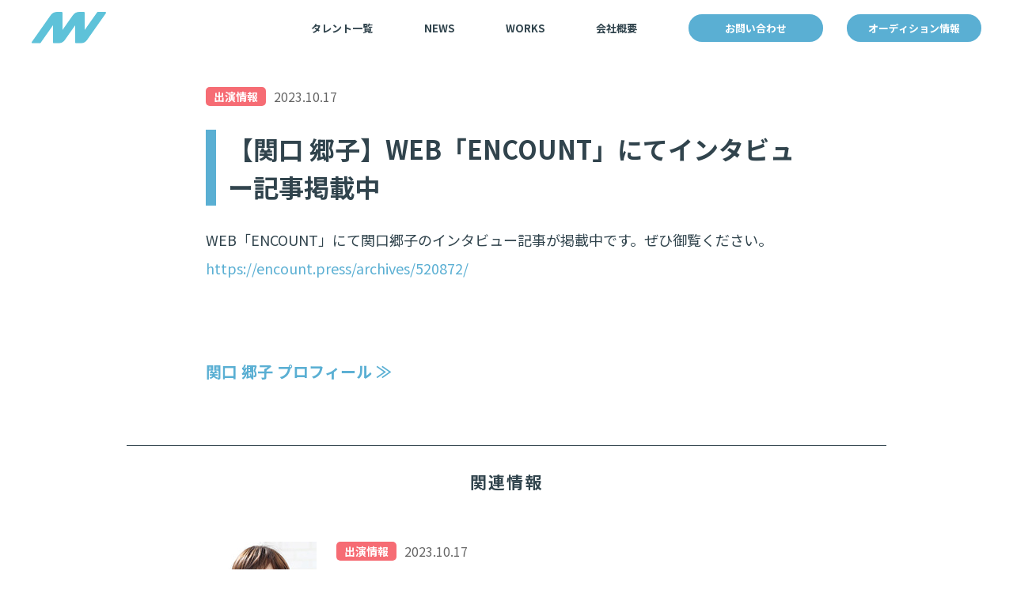

--- FILE ---
content_type: text/html; charset=UTF-8
request_url: https://all-wave.jp/news/2459/
body_size: 6901
content:
<!DOCTYPE html>
<html lang="ja">
	<head>
<!-- Google tag (gtag.js) -->
<script async src="https://www.googletagmanager.com/gtag/js?id=G-5C4150SYDS"></script>
<script>
  window.dataLayer = window.dataLayer || [];
  function gtag(){dataLayer.push(arguments);}
  gtag('js', new Date());

  gtag('config', 'G-5C4150SYDS');
</script>
		<meta charset="UTF-8" />
		<meta name="viewport" content="width=device-width, initial-scale=1.0" />
		<meta name="format-detection" content="telephone=no, email=no, address=no" />
		<link rel="preconnect" href="https://fonts.googleapis.com" />
		<link rel="preconnect" href="https://fonts.gstatic.com" crossorigin />
		<link
			href="https://fonts.googleapis.com/css2?family=Noto+Sans+JP:wght@400;700;900&family=PT+Sans:wght@400;700&display=swap"
			rel="stylesheet" />
		<link rel="stylesheet" href="https://all-wave.jp/wp-content/themes/site-theme/vendors/font-awesome/css/all.min.css" />
		<link rel="stylesheet" href="https://all-wave.jp/wp-content/themes/site-theme/assets/css/main.css">
		<link rel="apple-touch-icon" sizes="180x180" href="https://all-wave.jp/wp-content/themes/site-theme/apple-touch-icon.png">
		<link rel="icon" type="image/png" sizes="32x32" href="https://all-wave.jp/wp-content/themes/site-theme/favicon-32x32.png">
		<link rel="icon" type="image/png" sizes="16x16" href="https://all-wave.jp/wp-content/themes/site-theme/favicon-16x16.png">
		<link rel="manifest" href="https://all-wave.jp/wp-content/themes/site-theme/site.webmanifest">
		<link rel="mask-icon" href="https://all-wave.jp/wp-content/themes/site-theme/safari-pinned-tab.svg" color="#5bbad5">
		<link rel="shortcut icon" href="https://all-wave.jp/wp-content/themes/site-theme/favicon.ico">
		<meta name="msapplication-TileColor" content="#5ec2d9">
		<meta name="msapplication-config" content="https://all-wave.jp/wp-content/themes/site-theme/browserconfig.xml">
		<meta name="theme-color" content="#ffffff">
		<meta name='robots' content='index, follow, max-image-preview:large, max-snippet:-1, max-video-preview:-1' />

	<!-- This site is optimized with the Yoast SEO plugin v26.5 - https://yoast.com/wordpress/plugins/seo/ -->
	<title>【関口 郷子】WEB「ENCOUNT」にてインタビュー記事掲載中 | オールウェーブ・アソシエツ</title>
	<link rel="canonical" href="https://all-wave.jp/news/2459/" />
	<meta property="og:locale" content="ja_JP" />
	<meta property="og:type" content="article" />
	<meta property="og:title" content="WEB「ENCOUNT」にてインタビュー記事掲載中 | オールウェーブ・アソシエツ" />
	<meta property="og:description" content="WEB「ENCOUNT」にて関口郷子のインタビュー記事が掲載中です。ぜひ御覧ください。https://encount.press/archives/520872/" />
	<meta property="og:url" content="https://all-wave.jp/news/2459/" />
	<meta property="og:site_name" content="オールウェーブ・アソシエツ" />
	<meta property="article:modified_time" content="2023-10-17T03:10:43+00:00" />
	<meta property="og:image" content="https://all-wave.jp/wp-content/uploads/2022/09/ae46b1f460ee46f789c27b264a6cb421.png" />
	<meta property="og:image:width" content="1200" />
	<meta property="og:image:height" content="630" />
	<meta property="og:image:type" content="image/png" />
	<meta name="twitter:card" content="summary_large_image" />
	<script type="application/ld+json" class="yoast-schema-graph">{"@context":"https://schema.org","@graph":[{"@type":"WebPage","@id":"https://all-wave.jp/news/2459/","url":"https://all-wave.jp/news/2459/","name":"WEB「ENCOUNT」にてインタビュー記事掲載中 | オールウェーブ・アソシエツ","isPartOf":{"@id":"https://all-wave.jp/#website"},"datePublished":"2023-10-17T03:07:58+00:00","dateModified":"2023-10-17T03:10:43+00:00","breadcrumb":{"@id":"https://all-wave.jp/news/2459/#breadcrumb"},"inLanguage":"ja","potentialAction":[{"@type":"ReadAction","target":["https://all-wave.jp/news/2459/"]}]},{"@type":"BreadcrumbList","@id":"https://all-wave.jp/news/2459/#breadcrumb","itemListElement":[{"@type":"ListItem","position":1,"name":"ホーム","item":"https://all-wave.jp/"},{"@type":"ListItem","position":2,"name":"新着情報","item":"https://all-wave.jp/news/"},{"@type":"ListItem","position":3,"name":"WEB「ENCOUNT」にてインタビュー記事掲載中"}]},{"@type":"WebSite","@id":"https://all-wave.jp/#website","url":"https://all-wave.jp/","name":"オールウェーブ・アソシエツ","description":"","potentialAction":[{"@type":"SearchAction","target":{"@type":"EntryPoint","urlTemplate":"https://all-wave.jp/?s={search_term_string}"},"query-input":{"@type":"PropertyValueSpecification","valueRequired":true,"valueName":"search_term_string"}}],"inLanguage":"ja"}]}</script>
	<!-- / Yoast SEO plugin. -->


<link rel="alternate" title="oEmbed (JSON)" type="application/json+oembed" href="https://all-wave.jp/wp-json/oembed/1.0/embed?url=https%3A%2F%2Fall-wave.jp%2Fnews%2F2459%2F" />
<link rel="alternate" title="oEmbed (XML)" type="text/xml+oembed" href="https://all-wave.jp/wp-json/oembed/1.0/embed?url=https%3A%2F%2Fall-wave.jp%2Fnews%2F2459%2F&#038;format=xml" />
<style id='wp-img-auto-sizes-contain-inline-css' type='text/css'>
img:is([sizes=auto i],[sizes^="auto," i]){contain-intrinsic-size:3000px 1500px}
/*# sourceURL=wp-img-auto-sizes-contain-inline-css */
</style>
<link rel='stylesheet' id='single-news-css' href='https://all-wave.jp/wp-content/themes/site-theme/assets/css/single-news.css' type='text/css' media='all' />
<style id='wp-block-library-inline-css' type='text/css'>
:root{--wp-block-synced-color:#7a00df;--wp-block-synced-color--rgb:122,0,223;--wp-bound-block-color:var(--wp-block-synced-color);--wp-editor-canvas-background:#ddd;--wp-admin-theme-color:#007cba;--wp-admin-theme-color--rgb:0,124,186;--wp-admin-theme-color-darker-10:#006ba1;--wp-admin-theme-color-darker-10--rgb:0,107,160.5;--wp-admin-theme-color-darker-20:#005a87;--wp-admin-theme-color-darker-20--rgb:0,90,135;--wp-admin-border-width-focus:2px}@media (min-resolution:192dpi){:root{--wp-admin-border-width-focus:1.5px}}.wp-element-button{cursor:pointer}:root .has-very-light-gray-background-color{background-color:#eee}:root .has-very-dark-gray-background-color{background-color:#313131}:root .has-very-light-gray-color{color:#eee}:root .has-very-dark-gray-color{color:#313131}:root .has-vivid-green-cyan-to-vivid-cyan-blue-gradient-background{background:linear-gradient(135deg,#00d084,#0693e3)}:root .has-purple-crush-gradient-background{background:linear-gradient(135deg,#34e2e4,#4721fb 50%,#ab1dfe)}:root .has-hazy-dawn-gradient-background{background:linear-gradient(135deg,#faaca8,#dad0ec)}:root .has-subdued-olive-gradient-background{background:linear-gradient(135deg,#fafae1,#67a671)}:root .has-atomic-cream-gradient-background{background:linear-gradient(135deg,#fdd79a,#004a59)}:root .has-nightshade-gradient-background{background:linear-gradient(135deg,#330968,#31cdcf)}:root .has-midnight-gradient-background{background:linear-gradient(135deg,#020381,#2874fc)}:root{--wp--preset--font-size--normal:16px;--wp--preset--font-size--huge:42px}.has-regular-font-size{font-size:1em}.has-larger-font-size{font-size:2.625em}.has-normal-font-size{font-size:var(--wp--preset--font-size--normal)}.has-huge-font-size{font-size:var(--wp--preset--font-size--huge)}.has-text-align-center{text-align:center}.has-text-align-left{text-align:left}.has-text-align-right{text-align:right}.has-fit-text{white-space:nowrap!important}#end-resizable-editor-section{display:none}.aligncenter{clear:both}.items-justified-left{justify-content:flex-start}.items-justified-center{justify-content:center}.items-justified-right{justify-content:flex-end}.items-justified-space-between{justify-content:space-between}.screen-reader-text{border:0;clip-path:inset(50%);height:1px;margin:-1px;overflow:hidden;padding:0;position:absolute;width:1px;word-wrap:normal!important}.screen-reader-text:focus{background-color:#ddd;clip-path:none;color:#444;display:block;font-size:1em;height:auto;left:5px;line-height:normal;padding:15px 23px 14px;text-decoration:none;top:5px;width:auto;z-index:100000}html :where(.has-border-color){border-style:solid}html :where([style*=border-top-color]){border-top-style:solid}html :where([style*=border-right-color]){border-right-style:solid}html :where([style*=border-bottom-color]){border-bottom-style:solid}html :where([style*=border-left-color]){border-left-style:solid}html :where([style*=border-width]){border-style:solid}html :where([style*=border-top-width]){border-top-style:solid}html :where([style*=border-right-width]){border-right-style:solid}html :where([style*=border-bottom-width]){border-bottom-style:solid}html :where([style*=border-left-width]){border-left-style:solid}html :where(img[class*=wp-image-]){height:auto;max-width:100%}:where(figure){margin:0 0 1em}html :where(.is-position-sticky){--wp-admin--admin-bar--position-offset:var(--wp-admin--admin-bar--height,0px)}@media screen and (max-width:600px){html :where(.is-position-sticky){--wp-admin--admin-bar--position-offset:0px}}

/*# sourceURL=wp-block-library-inline-css */
</style><style id='global-styles-inline-css' type='text/css'>
:root{--wp--preset--aspect-ratio--square: 1;--wp--preset--aspect-ratio--4-3: 4/3;--wp--preset--aspect-ratio--3-4: 3/4;--wp--preset--aspect-ratio--3-2: 3/2;--wp--preset--aspect-ratio--2-3: 2/3;--wp--preset--aspect-ratio--16-9: 16/9;--wp--preset--aspect-ratio--9-16: 9/16;--wp--preset--color--black: #000000;--wp--preset--color--cyan-bluish-gray: #abb8c3;--wp--preset--color--white: #ffffff;--wp--preset--color--pale-pink: #f78da7;--wp--preset--color--vivid-red: #cf2e2e;--wp--preset--color--luminous-vivid-orange: #ff6900;--wp--preset--color--luminous-vivid-amber: #fcb900;--wp--preset--color--light-green-cyan: #7bdcb5;--wp--preset--color--vivid-green-cyan: #00d084;--wp--preset--color--pale-cyan-blue: #8ed1fc;--wp--preset--color--vivid-cyan-blue: #0693e3;--wp--preset--color--vivid-purple: #9b51e0;--wp--preset--gradient--vivid-cyan-blue-to-vivid-purple: linear-gradient(135deg,rgb(6,147,227) 0%,rgb(155,81,224) 100%);--wp--preset--gradient--light-green-cyan-to-vivid-green-cyan: linear-gradient(135deg,rgb(122,220,180) 0%,rgb(0,208,130) 100%);--wp--preset--gradient--luminous-vivid-amber-to-luminous-vivid-orange: linear-gradient(135deg,rgb(252,185,0) 0%,rgb(255,105,0) 100%);--wp--preset--gradient--luminous-vivid-orange-to-vivid-red: linear-gradient(135deg,rgb(255,105,0) 0%,rgb(207,46,46) 100%);--wp--preset--gradient--very-light-gray-to-cyan-bluish-gray: linear-gradient(135deg,rgb(238,238,238) 0%,rgb(169,184,195) 100%);--wp--preset--gradient--cool-to-warm-spectrum: linear-gradient(135deg,rgb(74,234,220) 0%,rgb(151,120,209) 20%,rgb(207,42,186) 40%,rgb(238,44,130) 60%,rgb(251,105,98) 80%,rgb(254,248,76) 100%);--wp--preset--gradient--blush-light-purple: linear-gradient(135deg,rgb(255,206,236) 0%,rgb(152,150,240) 100%);--wp--preset--gradient--blush-bordeaux: linear-gradient(135deg,rgb(254,205,165) 0%,rgb(254,45,45) 50%,rgb(107,0,62) 100%);--wp--preset--gradient--luminous-dusk: linear-gradient(135deg,rgb(255,203,112) 0%,rgb(199,81,192) 50%,rgb(65,88,208) 100%);--wp--preset--gradient--pale-ocean: linear-gradient(135deg,rgb(255,245,203) 0%,rgb(182,227,212) 50%,rgb(51,167,181) 100%);--wp--preset--gradient--electric-grass: linear-gradient(135deg,rgb(202,248,128) 0%,rgb(113,206,126) 100%);--wp--preset--gradient--midnight: linear-gradient(135deg,rgb(2,3,129) 0%,rgb(40,116,252) 100%);--wp--preset--font-size--small: 13px;--wp--preset--font-size--medium: 20px;--wp--preset--font-size--large: 36px;--wp--preset--font-size--x-large: 42px;--wp--preset--spacing--20: 0.44rem;--wp--preset--spacing--30: 0.67rem;--wp--preset--spacing--40: 1rem;--wp--preset--spacing--50: 1.5rem;--wp--preset--spacing--60: 2.25rem;--wp--preset--spacing--70: 3.38rem;--wp--preset--spacing--80: 5.06rem;--wp--preset--shadow--natural: 6px 6px 9px rgba(0, 0, 0, 0.2);--wp--preset--shadow--deep: 12px 12px 50px rgba(0, 0, 0, 0.4);--wp--preset--shadow--sharp: 6px 6px 0px rgba(0, 0, 0, 0.2);--wp--preset--shadow--outlined: 6px 6px 0px -3px rgb(255, 255, 255), 6px 6px rgb(0, 0, 0);--wp--preset--shadow--crisp: 6px 6px 0px rgb(0, 0, 0);}:where(.is-layout-flex){gap: 0.5em;}:where(.is-layout-grid){gap: 0.5em;}body .is-layout-flex{display: flex;}.is-layout-flex{flex-wrap: wrap;align-items: center;}.is-layout-flex > :is(*, div){margin: 0;}body .is-layout-grid{display: grid;}.is-layout-grid > :is(*, div){margin: 0;}:where(.wp-block-columns.is-layout-flex){gap: 2em;}:where(.wp-block-columns.is-layout-grid){gap: 2em;}:where(.wp-block-post-template.is-layout-flex){gap: 1.25em;}:where(.wp-block-post-template.is-layout-grid){gap: 1.25em;}.has-black-color{color: var(--wp--preset--color--black) !important;}.has-cyan-bluish-gray-color{color: var(--wp--preset--color--cyan-bluish-gray) !important;}.has-white-color{color: var(--wp--preset--color--white) !important;}.has-pale-pink-color{color: var(--wp--preset--color--pale-pink) !important;}.has-vivid-red-color{color: var(--wp--preset--color--vivid-red) !important;}.has-luminous-vivid-orange-color{color: var(--wp--preset--color--luminous-vivid-orange) !important;}.has-luminous-vivid-amber-color{color: var(--wp--preset--color--luminous-vivid-amber) !important;}.has-light-green-cyan-color{color: var(--wp--preset--color--light-green-cyan) !important;}.has-vivid-green-cyan-color{color: var(--wp--preset--color--vivid-green-cyan) !important;}.has-pale-cyan-blue-color{color: var(--wp--preset--color--pale-cyan-blue) !important;}.has-vivid-cyan-blue-color{color: var(--wp--preset--color--vivid-cyan-blue) !important;}.has-vivid-purple-color{color: var(--wp--preset--color--vivid-purple) !important;}.has-black-background-color{background-color: var(--wp--preset--color--black) !important;}.has-cyan-bluish-gray-background-color{background-color: var(--wp--preset--color--cyan-bluish-gray) !important;}.has-white-background-color{background-color: var(--wp--preset--color--white) !important;}.has-pale-pink-background-color{background-color: var(--wp--preset--color--pale-pink) !important;}.has-vivid-red-background-color{background-color: var(--wp--preset--color--vivid-red) !important;}.has-luminous-vivid-orange-background-color{background-color: var(--wp--preset--color--luminous-vivid-orange) !important;}.has-luminous-vivid-amber-background-color{background-color: var(--wp--preset--color--luminous-vivid-amber) !important;}.has-light-green-cyan-background-color{background-color: var(--wp--preset--color--light-green-cyan) !important;}.has-vivid-green-cyan-background-color{background-color: var(--wp--preset--color--vivid-green-cyan) !important;}.has-pale-cyan-blue-background-color{background-color: var(--wp--preset--color--pale-cyan-blue) !important;}.has-vivid-cyan-blue-background-color{background-color: var(--wp--preset--color--vivid-cyan-blue) !important;}.has-vivid-purple-background-color{background-color: var(--wp--preset--color--vivid-purple) !important;}.has-black-border-color{border-color: var(--wp--preset--color--black) !important;}.has-cyan-bluish-gray-border-color{border-color: var(--wp--preset--color--cyan-bluish-gray) !important;}.has-white-border-color{border-color: var(--wp--preset--color--white) !important;}.has-pale-pink-border-color{border-color: var(--wp--preset--color--pale-pink) !important;}.has-vivid-red-border-color{border-color: var(--wp--preset--color--vivid-red) !important;}.has-luminous-vivid-orange-border-color{border-color: var(--wp--preset--color--luminous-vivid-orange) !important;}.has-luminous-vivid-amber-border-color{border-color: var(--wp--preset--color--luminous-vivid-amber) !important;}.has-light-green-cyan-border-color{border-color: var(--wp--preset--color--light-green-cyan) !important;}.has-vivid-green-cyan-border-color{border-color: var(--wp--preset--color--vivid-green-cyan) !important;}.has-pale-cyan-blue-border-color{border-color: var(--wp--preset--color--pale-cyan-blue) !important;}.has-vivid-cyan-blue-border-color{border-color: var(--wp--preset--color--vivid-cyan-blue) !important;}.has-vivid-purple-border-color{border-color: var(--wp--preset--color--vivid-purple) !important;}.has-vivid-cyan-blue-to-vivid-purple-gradient-background{background: var(--wp--preset--gradient--vivid-cyan-blue-to-vivid-purple) !important;}.has-light-green-cyan-to-vivid-green-cyan-gradient-background{background: var(--wp--preset--gradient--light-green-cyan-to-vivid-green-cyan) !important;}.has-luminous-vivid-amber-to-luminous-vivid-orange-gradient-background{background: var(--wp--preset--gradient--luminous-vivid-amber-to-luminous-vivid-orange) !important;}.has-luminous-vivid-orange-to-vivid-red-gradient-background{background: var(--wp--preset--gradient--luminous-vivid-orange-to-vivid-red) !important;}.has-very-light-gray-to-cyan-bluish-gray-gradient-background{background: var(--wp--preset--gradient--very-light-gray-to-cyan-bluish-gray) !important;}.has-cool-to-warm-spectrum-gradient-background{background: var(--wp--preset--gradient--cool-to-warm-spectrum) !important;}.has-blush-light-purple-gradient-background{background: var(--wp--preset--gradient--blush-light-purple) !important;}.has-blush-bordeaux-gradient-background{background: var(--wp--preset--gradient--blush-bordeaux) !important;}.has-luminous-dusk-gradient-background{background: var(--wp--preset--gradient--luminous-dusk) !important;}.has-pale-ocean-gradient-background{background: var(--wp--preset--gradient--pale-ocean) !important;}.has-electric-grass-gradient-background{background: var(--wp--preset--gradient--electric-grass) !important;}.has-midnight-gradient-background{background: var(--wp--preset--gradient--midnight) !important;}.has-small-font-size{font-size: var(--wp--preset--font-size--small) !important;}.has-medium-font-size{font-size: var(--wp--preset--font-size--medium) !important;}.has-large-font-size{font-size: var(--wp--preset--font-size--large) !important;}.has-x-large-font-size{font-size: var(--wp--preset--font-size--x-large) !important;}
/*# sourceURL=global-styles-inline-css */
</style>

<style id='classic-theme-styles-inline-css' type='text/css'>
/*! This file is auto-generated */
.wp-block-button__link{color:#fff;background-color:#32373c;border-radius:9999px;box-shadow:none;text-decoration:none;padding:calc(.667em + 2px) calc(1.333em + 2px);font-size:1.125em}.wp-block-file__button{background:#32373c;color:#fff;text-decoration:none}
/*# sourceURL=/wp-includes/css/classic-themes.min.css */
</style>
<link rel='stylesheet' id='wp-block-paragraph-css' href='https://all-wave.jp/wp-includes/blocks/paragraph/style.min.css' type='text/css' media='all' />
<script type="text/javascript" src="https://code.jquery.com/jquery-3.6.1.min.js" id="jquery-js"></script>
<script type="text/javascript" src="https://code.jquery.com/jquery-migrate-3.4.0.min.js" id="jquery-migrate-js"></script>
		<script type="module" crossorigin src="https://all-wave.jp/wp-content/themes/site-theme/assets/js/main.js"></script>
	</head>
	<body class="wp-singular news-template-default single single-news postid-2459 wp-theme-site-theme">
		<header class="p_header">
			<div class="l_container p_header__main">
								<p class="p_header__logo">
					<a href="/"
						><img src="https://all-wave.jp/wp-content/themes/site-theme/assets/images/logo.svg" alt="オールウェーブ・アソシエツ" width="60" height="25"
					/></a>
				</p>
				<button
					type="button"
					class="p_header__menu-btn"
					aria-controls="p_menu"
					aria-expanded="false"
					aria-label="メニューの開閉">
					<span></span>
					<span></span>
					<span></span>
				</button>
				<div class="p_menu" id="p_menu">
					<div class="p_menu__logo"><img src="https://all-wave.jp/wp-content/themes/site-theme/assets/images/logo-full.svg" alt="" width="99" height="68" /></div>
					<nav class="p_menu__nav">
						<ul>
							<li class="_talent"><a href="https://all-wave.jp/talent_category/">タレント一覧</a></li>
<li class="_news"><a href="/news/">NEWS</a></li>
<li class="_news"><a href="https://all-wave.jp/works/">WORKS</a></li>
<li class="_audition"><a href="/entry/">オーディション情報</a></li>
<li class="_recruit"><a href="/recruit/">採用情報</a></li>
<li class="_contact"><a href="/contact/">お問い合わせ</a></li>
<li class="_company"><a href="/aboutus/">会社概要</a></li>
<li class="_privacy"><a href="/privacy/">個人情報の取り扱いについて</a></li>
<li class="_site"><a href="/policy/">サイトポリシー</a></li>
						</ul>
					</nav>
				</div>
			</div>
		</header>

<main>
	<article class="pg_wrapper">
		<div class="l_container _xs">
			<div class="c_news-meta">
								<div class="c_news-meta__category" style="background-color: #f66c74; color: #FFFFFF;">出演情報</div>
								<div class="c_news-meta__date" aria-label="公開日：2023年10月17日">2023.10.17</div>
			</div>

			<h1 class="pg_title">【関口 郷子】WEB「ENCOUNT」にてインタビュー記事掲載中</h1>

			<div class="pg_content">
				
<p>WEB「ENCOUNT」にて関口郷子のインタビュー記事が掲載中です。ぜひ御覧ください。<a href="https://encount.press/archives/520872/">https://encount.press/archives/520872/</a></p>
			</div>

						<div class="pg_talent-link">
				<a href="https://all-wave.jp/talent/21sekiguchi/"><span>関口 郷子</span> <span>プロフィール ≫</span></a>
			</div>
					</div>

		<div class="l_container _sm pg_related-news">
			<div class="c_related-news">
		<aside class="c_related-news__main">
		<h2 class="c_related-news__heading">関連情報</h2>
		<div class="c_related-news__content"><ul class="c_news">
			<li class="c_news__item">
			<a href="https://all-wave.jp/news/2459/">
				<div class="c_news__eyecatch">
					<img src="https://all-wave.jp/wp-content/uploads/2022/09/36a101674fe4b48ecadf7ff5e317e146.jpg" alt="" width="140" height="140" />
				</div>
				<div class="c_news__content">
					<div class="c_news-meta _sm">
													<div class="c_news-meta__category" style="background-color: #f66c74; color: #FFFFFF;">出演情報</div>
												<div class="c_news-meta__date" aria-label="公開日：2023年10月17日">2023.10.17</div>
					</div>
					<h3 class="c_news__title">
						【関口 郷子】WEB「ENCOUNT」にてインタビュー記事掲載中					</h3>
									</div>
			</a>
		</li>
	</ul></div>
	</aside>
			
	<div class="c_related-news__back">
		<a href="
		https://all-wave.jp/news/		" class="m_button">一覧へ戻る</a>
	</div>
</div>
		</div>
	</article>
</main>

<div class="p_footer">
	
	<footer class="p_footer__main">
		<div class="l_container">
			<div class="p_footer__main-content">
				<div class="p_footer__logo">
					<a href="/"><img src="https://all-wave.jp/wp-content/themes/site-theme/assets/images/logo-white.svg" alt="" width="84" height="59" /></a>
				</div>
				<ul class="p_footer__nav">
					<li class="_talent"><a href="https://all-wave.jp/talent_category/">タレント一覧</a></li>
<li class="_news"><a href="/news/">NEWS</a></li>
<li class="_news"><a href="https://all-wave.jp/works/">WORKS</a></li>
<li class="_audition"><a href="/entry/">オーディション情報</a></li>
<li class="_recruit"><a href="/recruit/">採用情報</a></li>
<li class="_contact"><a href="/contact/">お問い合わせ</a></li>
<li class="_company"><a href="/aboutus/">会社概要</a></li>
<li class="_privacy"><a href="/privacy/">個人情報の取り扱いについて</a></li>
<li class="_site"><a href="/policy/">サイトポリシー</a></li>
				</ul>
			</div>
			<p class="p_footer__copy"><small>copyright © ALL WAVE ASSOCIATES. All rights reserved.</small></p>
			<p class="p_footer__copy-text">
				<small
					>当サイトのコンテンツ、ドキュメント、データ、画像、映像、音声などの著作権はオールウェーブ・アソシエツもしくはオールウェーブ・アソシエツが許可を受けている著作権者に属します。許可無くこれらを無断使用することは法律で禁じられ、違反者は民事上及び刑事上の責任を負い、処罰されることがあります。</small
				>
			</p>
		</div>
	</footer>

	<script type="speculationrules">
{"prefetch":[{"source":"document","where":{"and":[{"href_matches":"/*"},{"not":{"href_matches":["/wp-*.php","/wp-admin/*","/wp-content/uploads/*","/wp-content/*","/wp-content/plugins/*","/wp-content/themes/site-theme/*","/*\\?(.+)"]}},{"not":{"selector_matches":"a[rel~=\"nofollow\"]"}},{"not":{"selector_matches":".no-prefetch, .no-prefetch a"}}]},"eagerness":"conservative"}]}
</script>
</div>


--- FILE ---
content_type: text/css
request_url: https://all-wave.jp/wp-content/themes/site-theme/assets/css/main.css
body_size: 10520
content:
@charset "UTF-8";*,:before,:after{box-sizing:border-box;background-repeat:no-repeat}:before,:after{text-decoration:inherit;vertical-align:inherit}:where(:root){cursor:default;line-height:1.5;overflow-wrap:break-word;-moz-tab-size:4;-o-tab-size:4;tab-size:4;-webkit-text-size-adjust:100%;-moz-text-size-adjust:100%;text-size-adjust:100%}:where(body){margin:0}:where(h1){font-size:2em;margin:.67em 0}:where(dl,ol,ul) :where(dl,ol,ul){margin:0}:where(hr){color:inherit;height:0}:where(nav) :where(ol,ul){list-style-type:none;padding:0}:where(nav li):before{content:"\200b";float:left}:where(pre){font-family:monospace,monospace;font-size:1em;overflow:auto}:where(abbr[title]){text-decoration:underline;-webkit-text-decoration:underline dotted;text-decoration:underline dotted}:where(b,strong){font-weight:bolder}:where(code,kbd,samp){font-family:monospace,monospace;font-size:1em}:where(small){font-size:80%}:where(audio,canvas,iframe,img,svg,video){vertical-align:middle}:where(iframe){border-style:none}:where(svg:not([fill])){fill:currentColor}:where(table){border-collapse:collapse;border-color:currentColor;text-indent:0}:where(button,input,select){margin:0}:where(button,[type="button" i],[type="reset" i],[type="submit" i]){-webkit-appearance:button}:where(fieldset){border:1px solid #a0a0a0}:where(progress){vertical-align:baseline}:where(textarea){margin:0;resize:vertical}:where([type="search" i]){-webkit-appearance:textfield;outline-offset:-2px}::-webkit-inner-spin-button,::-webkit-outer-spin-button{height:auto}::-webkit-input-placeholder{color:inherit;opacity:.54}::-webkit-search-decoration{-webkit-appearance:none}::-webkit-file-upload-button{-webkit-appearance:button;font:inherit}:where(dialog){background-color:#fff;border:solid;color:#000;height:-moz-fit-content;height:-webkit-fit-content;height:fit-content;left:0;margin:auto;padding:1em;position:absolute;right:0;width:-moz-fit-content;width:-webkit-fit-content;width:fit-content}:where(dialog:not([open])){display:none}:where(details > summary:first-of-type){display:list-item}:where([aria-busy="true" i]){cursor:progress}:where([aria-disabled="true" i],[disabled]){cursor:not-allowed}:where([aria-hidden="false" i][hidden]){display:initial}:where([aria-hidden="false" i][hidden]:not(:focus)){clip:rect(0,0,0,0);position:absolute}:root{--color-text: #31444d;--color-text-link: #5aafd3;--color-text-sheer: #5a6971;--color-main: #5aafd3;--color-main-sheer: #ddf1f5;--color-dark: #4c6882;--color-gray: #eaeced}:root{font-size:16px;-webkit-font-smoothing:antialiased;-moz-osx-font-smoothing:grayscale;scroll-behavior:smooth;scroll-padding-top:60px}@media print,screen and (min-width: 769px){:root{scroll-padding-top:70px}}body{padding-top:60px;margin:0;font-family:Noto Sans JP,\6e38\30b4\30b7\30c3\30af\4f53,yugothic,\6e38\30b4\30b7\30c3\30af  Medium,Yu Gothic Medium,\30d2\30e9\30ae\30ce\89d2\30b4  ProN,Hiragino Kaku Gothic ProN,\30e1\30a4\30ea\30aa,meiryo,sans-serif;line-height:1.5;color:var(--color-text);background-color:#fff}@media print,screen and (min-width: 769px){body{padding-top:70px}body.home{padding-top:0}}figure{margin-right:0;margin-left:0}figcaption:not(:first-child){margin-top:.5em}img{max-width:100%;height:auto;vertical-align:middle}a{color:var(--color-text-link);text-decoration:none;touch-action:manipulation}@media (hover: hover) and (pointer: fine){a:hover{color:var(--color-text-link);text-decoration:underline}}a:visited{color:var(--color-text-link)}input,textarea,select,button{font-family:inherit;color:var(--color-text);touch-action:manipulation}.l_container{padding-right:20px;padding-left:20px}@media print,screen and (min-width: 769px){.l_container{width:1200px;padding-right:0;padding-left:0;margin-right:auto;margin-left:auto}}@media print,screen and (min-width: 769px){.l_container._sm{width:960px}}@media print,screen and (min-width: 769px){.l_container._xs{width:760px}}@media print,screen and (min-width: 769px){.l_container._xs2{width:720px}}@media (max-width: 768px){.l_container .l_container__expanded{margin-right:-20px;margin-left:-20px}}.l_page__heading{margin-top:40px}@media print,screen and (min-width: 769px){.l_page__heading{margin-top:60px}}.l_page__content{margin-top:70px}@media print,screen and (min-width: 769px){.l_page__content{margin-top:80px}}.m_button{display:flex;align-items:center;justify-content:center;width:100%;height:50px;font-size:1.125rem;font-weight:700;line-height:1.2;color:#fff;text-align:center;cursor:default;background-color:var(--color-dark);border:4px solid var(--color-dark);border-radius:25px;opacity:.5;transition:all .25s}.m_button:not(:disabled){cursor:pointer;opacity:1}@media (hover: hover) and (pointer: fine){.m_button:not(:disabled):hover{color:var(--color-dark);background-color:#fff}}a.m_button{color:#fff;text-decoration:none}.m_button._slim{height:45px;font-size:.875rem;letter-spacing:.1em;border-width:2px}@media print,screen and (min-width: 769px){.m_button._slim{font-size:1.125rem}}.m_button._border{color:var(--color-main);background-color:#fff;border-color:var(--color-main)}@media (hover: hover) and (pointer: fine){.m_button._border:not(:disabled):hover{color:#fff;background-color:var(--color-main);border-color:var(--color-main)}}@media print,screen and (min-width: 769px){.m_button._border{border-width:3px}}.m_button._gradient{position:relative;background-color:transparent;border:0}.m_button._gradient span{position:relative;z-index:2}@media (hover: hover) and (pointer: fine){.m_button._gradient:not(:disabled):hover{color:#fff;background-color:transparent}.m_button._gradient:not(:disabled):hover:before{opacity:0}}.m_button._gradient:before,.m_button._gradient:after{position:absolute;top:0;left:0;width:100%;height:100%;content:"";border-radius:25px}.m_button._gradient:before{z-index:1;background:linear-gradient(to right,#5aafd3,#56cec0);transition:all .25s}.m_button._gradient:after{z-index:0;background:linear-gradient(to right,#f6a253,#f2cb66)}.m_button._with-icon{font-size:.875rem}.m_button._with-icon i{position:absolute;right:25px;z-index:3;width:22px;height:22px;background:url(/wp-content/themes/site-theme/assets/images/button-icon.svg) 0 0 no-repeat;background-size:22px}.c_page-heading{position:relative;text-align:center}.c_page-heading:after{position:absolute;bottom:0;left:50%;width:230px;content:"";border-bottom:2px solid var(--color-main);transform:translate(-50%)}@media print,screen and (min-width: 769px){.c_page-heading:after{width:260px}}.c_page-heading__title{position:relative;z-index:1;padding-top:15px;padding-bottom:15px;margin:0;font-size:1.5625rem;font-weight:900;line-height:1;letter-spacing:.2em}@media print,screen and (min-width: 769px){.c_page-heading__title{padding-bottom:20px;font-size:2rem}}.c_page-heading__title._ls0{letter-spacing:0}.c_page-heading__title-en{position:absolute;top:0;width:100%;font-family:PT Sans,Helvetica Neue,Helvetica,Arial,sans-serif;font-size:2.0625rem;font-weight:700;line-height:1;color:var(--color-main-sheer)}@media print,screen and (min-width: 769px){.c_page-heading__title-en{font-size:2.5rem}}.c_pagination .wp-pagenavi{display:flex;justify-content:center}.c_pagination .wp-pagenavi a,.c_pagination .wp-pagenavi span{display:flex;align-items:center;justify-content:center;width:30px;height:30px;font-family:PT Sans,Helvetica Neue,Helvetica,Arial,sans-serif;text-decoration:none}@media print,screen and (min-width: 769px){.c_pagination .wp-pagenavi a,.c_pagination .wp-pagenavi span{width:40px;height:40px}}.c_pagination .wp-pagenavi a.page,.c_pagination .wp-pagenavi a.current,.c_pagination .wp-pagenavi span.page,.c_pagination .wp-pagenavi span.current{margin:0 8px;font-size:1.125rem;border-radius:100%}.c_pagination .wp-pagenavi a.previouspostslink,.c_pagination .wp-pagenavi a.nextpostslink,.c_pagination .wp-pagenavi span.previouspostslink,.c_pagination .wp-pagenavi span.nextpostslink{margin-right:0;margin-left:0;color:var(--color-dark);border:0}.c_pagination .wp-pagenavi a.page,.c_pagination .wp-pagenavi span.page{color:var(--color-dark);background-color:#fff;border:1px solid var(--color-dark);transition:all .15s}@media (hover: hover) and (pointer: fine){.c_pagination .wp-pagenavi a.page:hover,.c_pagination .wp-pagenavi span.page:hover{color:#fff;background-color:var(--color-main);border:1px solid transparent}}.c_pagination .wp-pagenavi a.current,.c_pagination .wp-pagenavi span.current{color:#fff;background:linear-gradient(to right,#5aafd3,#56cec0);border:1px solid transparent}.c_news{padding:0;margin:0;list-style:none}.c_news__item{margin:25px 0 0}@media print,screen and (min-width: 769px){.c_news__item{margin-top:60px}}.c_news__item:first-child{margin-top:0}.c_news__item a{display:flex;align-items:flex-start;justify-content:space-between;color:var(--color-text);text-decoration:none;transition:opacity .15s}@media (hover: hover) and (pointer: fine){.c_news__item a:hover{opacity:.75}}.c_news__eyecatch{display:flex;align-items:center;justify-content:center;width:75px;min-height:75px;background-color:var(--color-gray)}@media print,screen and (min-width: 769px){.c_news__eyecatch{width:140px;min-height:140px}}.c_news__eyecatch._none img{width:60px}@media print,screen and (min-width: 769px){.c_news__eyecatch._none img{width:110px}}.c_news__content{width:calc(100% - 90px)}@media print,screen and (min-width: 769px){.c_news__content{width:calc(100% - 165px)}}.c_news__title{display:-webkit-box;margin:5px 0 0;overflow:hidden;font-size:.875rem;line-height:1.6;-webkit-box-orient:vertical;-webkit-line-clamp:2}@media print,screen and (min-width: 769px){.c_news__title{margin-top:10px;font-size:1rem}}.c_news__excerpt{display:-webkit-box;margin:0;overflow:hidden;font-size:.875rem;-webkit-box-orient:vertical;-webkit-line-clamp:2;line-height:1.5}@media print,screen and (min-width: 769px){.c_news__excerpt{margin-top:10px;font-size:.9375rem}}.c_news-meta{display:flex;flex-wrap:wrap;padding:0;margin:0}@media (max-width: 768px){.c_news-meta._sm .c_news-meta__category{font-size:.75rem}}.c_news-meta__category{min-width:calc(4em + 20px);padding:5px 10px;font-size:.875rem;font-weight:700;line-height:1;text-align:center;border-radius:5px}.c_news-meta__date{margin-left:10px;font-size:.875rem;color:#000;opacity:.6}@media print,screen and (min-width: 769px){.c_news-meta__date{font-size:1rem}}.c_news-meta__date:first-child{margin-left:0}.c_related-news{border-top:1px solid var(--color-text)}.c_related-news__main{margin:40px 0 0}@media print,screen and (min-width: 769px){.c_related-news__main{margin-top:30px}}.c_related-news__heading{margin:0;font-size:1.3125rem;text-align:center;letter-spacing:.1em}.c_related-news__content{margin-top:40px}@media print,screen and (min-width: 769px){.c_related-news__content{width:760px;margin-top:60px;margin-right:auto;margin-left:auto}}.c_related-news__back{width:195px;margin:70px auto 0}@media print,screen and (min-width: 769px){.c_related-news__back{margin-top:90px}}.p_header{position:fixed;top:0;left:0;z-index:1000;width:100%;background-color:#ffffffd9}@media print,screen and (min-width: 769px){.p_header._home{transition:transform .25s;transform:translateY(-70px)}.p_header._home._scrolled{transform:translateY(0)}}.p_header__main{height:60px;padding-top:17px}@media print,screen and (min-width: 769px){.p_header__main{display:flex;align-items:center;justify-content:space-between;height:70px;padding-top:0}}.p_header__logo{margin:0}.p_header__logo a{display:block;width:60px}.p_header__logo img{display:block;width:100%}@media print,screen and (min-width: 769px){.p_header__logo a{width:94px}}.p_header__menu-btn{position:absolute;top:17px;right:20px;z-index:5001;width:30px;height:23px;padding:0;cursor:pointer;background-color:transparent;border:0}@media print,screen and (min-width: 769px){.p_header__menu-btn{display:none}}.p_header__menu-btn[aria-expanded=true] span:nth-child(1){top:4px;left:-5px;width:40px;transform:translateY(6px) rotate(-45deg)}.p_header__menu-btn[aria-expanded=true] span:nth-child(2){opacity:0}.p_header__menu-btn[aria-expanded=true] span:nth-child(3){bottom:4px;left:-5px;width:40px;transform:translateY(-6px) rotate(45deg)}.p_header__menu-btn span{position:absolute;left:0;display:block;width:100%;height:3px;background-color:var(--color-dark);border-radius:2px;transition:all .25s}.p_header__menu-btn span:nth-child(1){top:0}.p_header__menu-btn span:nth-child(2){top:10px}.p_header__menu-btn span:nth-child(3){bottom:0;width:15px}.p_menu{position:fixed;top:0;right:0;bottom:0;left:0;z-index:5000;display:none;padding:60px 45px;overflow-y:auto;overscroll-behavior:contain;background-color:#fff}@media print,screen and (min-width: 769px){.p_menu{position:static;display:block!important;padding:0;overflow:hidden;background-color:transparent}}.p_menu:after{position:absolute;top:0;left:0;display:block;width:1px;height:calc(100vh + 1px);height:calc(100dvh + 1px);content:""}@media print,screen and (min-width: 769px){.p_menu:after{display:none}}.p_menu__logo img{display:block;width:99px;height:68px}@media print,screen and (min-width: 769px){.p_menu__logo{display:none}}.p_menu__nav a{color:var(--color-text);transition:all .15s}@media (hover: hover) and (pointer: fine){.p_menu__nav a:hover{color:var(--color-main);text-decoration-thickness:2px;text-underline-offset:8px}}.p_menu__nav ul{padding:0;margin:0;list-style:none}@media print,screen and (min-width: 769px){.p_menu__nav ul{display:flex;align-items:center}}.p_menu__nav li{margin-top:2em;font-size:1rem;line-height:1}@media print,screen and (min-width: 769px){.p_menu__nav li{margin-top:0;margin-left:65px;font-size:.8125rem;font-weight:700}.p_menu__nav li._recruit,.p_menu__nav li._privacy,.p_menu__nav li._site{display:none}.p_menu__nav li._audition a,.p_menu__nav li._contact a{display:block;width:170px;height:35px;line-height:31px;text-align:center;text-decoration:none;border:2px solid var(--color-main);border-radius:18px}.p_menu__nav li._audition a,.p_menu__nav li._contact a{color:#fff;background-color:var(--color-main)}}@media print and (hover: hover) and (pointer: fine),screen and (min-width: 769px) and (hover: hover) and (pointer: fine){.p_menu__nav li._audition a:hover,.p_menu__nav li._contact a:hover{color:var(--color-main);background-color:#fff}}@media print,screen and (min-width: 769px){.p_menu__nav li._audition{order:2;margin-left:30px}}@media print,screen and (min-width: 769px){.p_menu__nav li._contact{order:1}}.p_audition{padding:75px 0;color:#fff;background:linear-gradient(to right,#5aafd3,#56cec0)}@media print,screen and (min-width: 769px){.p_audition{padding:90px 0}}@media print,screen and (min-width: 769px){.p_audition__container{display:flex;align-items:center;justify-content:space-between}}.p_audition__logo{width:106px;margin:0 auto}.p_audition__logo img{width:100%;max-width:none}@media print,screen and (min-width: 769px){.p_audition__logo{width:164px;margin:0}}.p_audition__p{margin:55px 0 0;font-size:.875rem;line-height:1.7}@media print,screen and (min-width: 769px){.p_audition__p{width:700px;margin-top:0;font-size:1.125rem}}.p_audition__entry{width:195px;margin:55px auto 0}@media print,screen and (min-width: 769px){.p_audition__entry{margin:0}}.p_footer{margin-top:100px}@media print,screen and (min-width: 769px){.p_footer{margin-top:115px}}.p_footer__main{padding:50px 0;background-color:var(--color-dark)}@media print,screen and (min-width: 769px){.p_footer__main-content{display:flex;justify-content:space-between}}.p_footer__logo a{display:block;width:84px}@media print,screen and (min-width: 769px){.p_footer__logo a{width:144px}}.p_footer__logo img{display:block;width:100%}.p_footer__nav{padding:0;margin:50px 0 0;list-style:none}@media print,screen and (min-width: 769px){.p_footer__nav{-moz-column-count:2;column-count:2;margin-top:0}}.p_footer__nav li{margin-top:1.5em;font-size:.875rem;line-height:1}@media print,screen and (min-width: 769px){.p_footer__nav li{max-width:100%;margin-top:1.5em;font-size:1rem}.p_footer__nav li._audition{margin-bottom:calc(2rem + 3em)}.p_footer__nav li._recruit{margin-top:0}}.p_footer__nav li:first-child{margin-top:0}.p_footer__nav a{color:#fff}.p_footer__copy{margin:30px 0 0;font-family:PT Sans,sans-serif;font-size:.8125rem;color:#fff}.p_footer__copy small{font-size:.8125rem}@media print,screen and (min-width: 769px){.p_footer__copy{margin-top:25px;font-size:.9375rem}.p_footer__copy small{font-size:.9375rem}}.p_footer__copy-text{margin:5px 0 0;font-size:.75rem;line-height:1.83;color:#fff;opacity:.5}.p_footer__copy-text small{font-size:.75rem}@media print,screen and (min-width: 769px){.p_footer__copy-text{font-size:.8125rem;line-height:1.7}.p_footer__copy-text small{font-size:.8125rem}}.u_bg-text{background-color:#31444d!important}.u_bg-text-link,.u_bg-text-link-hover,.u_bg-text-link-visited{background-color:#5aafd3!important}.u_bg-text-sheer{background-color:#5a6971!important}.u_bg-white{background-color:#fff!important}.u_bg-black{background-color:#000!important}.u_bg-gray{background-color:#eaeced!important}.u_bg-dark{background-color:#4c6882!important}.u_bg-main{background-color:#5aafd3!important}.u_bg-main-sheer{background-color:#ddf1f5!important}@media (max-width: 479px){.u_bp-hide-xs{display:none!important}}@media (max-width: 479px){.u_bp-hide-lte-xs{display:none!important}}.u_bp-hide-gte-xs{display:none!important}@media (max-width: 479px){.u_bp-show-xs-block{display:block!important}}@media (max-width: 479px){.u_bp-show-lte-xs-block{display:block!important}}.u_bp-show-gte-xs-block{display:block!important}@media (max-width: 479px){.u_bp-show-xs-inline{display:inline!important}}@media (max-width: 479px){.u_bp-show-lte-xs-inline{display:inline!important}}.u_bp-show-gte-xs-inline{display:inline!important}@media (max-width: 479px){.u_bp-show-xs-inline-block{display:inline-block!important}}@media (max-width: 479px){.u_bp-show-lte-xs-inline-block{display:inline-block!important}}.u_bp-show-gte-xs-inline-block{display:inline-block!important}@media (min-width: 480px) and (max-width: 768px){.u_bp-hide-sm{display:none!important}}@media (max-width: 768px){.u_bp-hide-lte-sm{display:none!important}}@media (min-width: 480px){.u_bp-hide-gte-sm{display:none!important}}@media (min-width: 480px) and (max-width: 768px){.u_bp-show-sm-block{display:block!important}}@media (max-width: 768px){.u_bp-show-lte-sm-block{display:block!important}}@media (min-width: 480px){.u_bp-show-gte-sm-block{display:block!important}}@media (min-width: 480px) and (max-width: 768px){.u_bp-show-sm-inline{display:inline!important}}@media (max-width: 768px){.u_bp-show-lte-sm-inline{display:inline!important}}@media (min-width: 480px){.u_bp-show-gte-sm-inline{display:inline!important}}@media (min-width: 480px) and (max-width: 768px){.u_bp-show-sm-inline-block{display:inline-block!important}}@media (max-width: 768px){.u_bp-show-lte-sm-inline-block{display:inline-block!important}}@media (min-width: 480px){.u_bp-show-gte-sm-inline-block{display:inline-block!important}}@media print,screen and (min-width: 769px) and (max-width: 1023px){.u_bp-hide-md{display:none!important}}@media print,screen and (max-width: 1023px){.u_bp-hide-lte-md{display:none!important}}@media print,screen and (min-width: 769px){.u_bp-hide-gte-md{display:none!important}}@media print,screen and (min-width: 769px) and (max-width: 1023px){.u_bp-show-md-block{display:block!important}}@media print,screen and (max-width: 1023px){.u_bp-show-lte-md-block{display:block!important}}@media print,screen and (min-width: 769px){.u_bp-show-gte-md-block{display:block!important}}@media print,screen and (min-width: 769px) and (max-width: 1023px){.u_bp-show-md-inline{display:inline!important}}@media print,screen and (max-width: 1023px){.u_bp-show-lte-md-inline{display:inline!important}}@media print,screen and (min-width: 769px){.u_bp-show-gte-md-inline{display:inline!important}}@media print,screen and (min-width: 769px) and (max-width: 1023px){.u_bp-show-md-inline-block{display:inline-block!important}}@media print,screen and (max-width: 1023px){.u_bp-show-lte-md-inline-block{display:inline-block!important}}@media print,screen and (min-width: 769px){.u_bp-show-gte-md-inline-block{display:inline-block!important}}@media print,screen and (min-width: 1024px) and (max-width: 1439px){.u_bp-hide-lg{display:none!important}}@media print,screen and (max-width: 1439px){.u_bp-hide-lte-lg{display:none!important}}@media print,screen and (min-width: 1024px){.u_bp-hide-gte-lg{display:none!important}}@media print,screen and (min-width: 1024px) and (max-width: 1439px){.u_bp-show-lg-block{display:block!important}}@media print,screen and (max-width: 1439px){.u_bp-show-lte-lg-block{display:block!important}}@media print,screen and (min-width: 1024px){.u_bp-show-gte-lg-block{display:block!important}}@media print,screen and (min-width: 1024px) and (max-width: 1439px){.u_bp-show-lg-inline{display:inline!important}}@media print,screen and (max-width: 1439px){.u_bp-show-lte-lg-inline{display:inline!important}}@media print,screen and (min-width: 1024px){.u_bp-show-gte-lg-inline{display:inline!important}}@media print,screen and (min-width: 1024px) and (max-width: 1439px){.u_bp-show-lg-inline-block{display:inline-block!important}}@media print,screen and (max-width: 1439px){.u_bp-show-lte-lg-inline-block{display:inline-block!important}}@media print,screen and (min-width: 1024px){.u_bp-show-gte-lg-inline-block{display:inline-block!important}}@media print,screen and (min-width: 1440px){.u_bp-hide-xl{display:none!important}}.u_bp-hide-lte-xl{display:none!important}@media print,screen and (min-width: 1440px){.u_bp-hide-gte-xl{display:none!important}}@media print,screen and (min-width: 1440px){.u_bp-show-xl-block{display:block!important}}.u_bp-show-lte-xl-block{display:block!important}@media print,screen and (min-width: 1440px){.u_bp-show-gte-xl-block{display:block!important}}@media print,screen and (min-width: 1440px){.u_bp-show-xl-inline{display:inline!important}}.u_bp-show-lte-xl-inline{display:inline!important}@media print,screen and (min-width: 1440px){.u_bp-show-gte-xl-inline{display:inline!important}}@media print,screen and (min-width: 1440px){.u_bp-show-xl-inline-block{display:inline-block!important}}.u_bp-show-lte-xl-inline-block{display:inline-block!important}@media print,screen and (min-width: 1440px){.u_bp-show-gte-xl-inline-block{display:inline-block!important}}.u_cf{overflow:hidden}.u_cf-legacy:before,.u_cf-legacy:after{display:table;content:" "}.u_cf-legacy:after{clear:both}.u_dp-none{display:none!important}.u_dp-block{display:block!important}.u_dp-inline{display:inline!important}.u_dp-inline-block{display:inline-block!important}.u_flip-horizontal{transform:scaleX(-1)}.u_flip-vertical{transform:scaleY(-1)}.u_fw-100{font-weight:100!important}.u_fw-200{font-weight:200!important}.u_fw-300{font-weight:300!important}.u_fw-400{font-weight:400!important}.u_fw-500{font-weight:500!important}.u_fw-600{font-weight:600!important}.u_fw-700{font-weight:700!important}.u_fw-800{font-weight:800!important}.u_fw-900{font-weight:900!important}.u_fw-normal{font-weight:400!important}.u_fw-bold{font-weight:700!important}.u_ls-5{letter-spacing:.05em!important}.u_ls-10{letter-spacing:.1em!important}.u_ls-15{letter-spacing:.15em!important}.u_ls-20{letter-spacing:.2em!important}.u_ls-25{letter-spacing:.25em!important}.u_ls-30{letter-spacing:.3em!important}.u_ls-35{letter-spacing:.35em!important}.u_ls-40{letter-spacing:.4em!important}.u_ls-45{letter-spacing:.45em!important}.u_ls-50{letter-spacing:.5em!important}.u_ls-minus5{letter-spacing:-.05em!important}.u_ls-minus10{letter-spacing:-.1em!important}.u_ls-minus15{letter-spacing:-.15em!important}.u_ls-minus20{letter-spacing:-.2em!important}.u_ls-minus25{letter-spacing:-.25em!important}.u_ls-minus30{letter-spacing:-.3em!important}.u_ls-minus35{letter-spacing:-.35em!important}.u_ls-minus40{letter-spacing:-.4em!important}.u_ls-minus45{letter-spacing:-.45em!important}.u_ls-minus50{letter-spacing:-.5em!important}.u_ls-normal{letter-spacing:normal!important}.u_m-0{margin:0!important}.u_my-0{margin-top:0!important;margin-bottom:0!important}.u_mx-0{margin-right:0!important;margin-left:0!important}.u_mt-0{margin-top:0!important}.u_mr-0{margin-right:0!important}.u_mb-0{margin-bottom:0!important}.u_ml-0{margin-left:0!important}.u_m-5{margin:5px!important}.u_my-5{margin-top:5px!important;margin-bottom:5px!important}.u_mx-5{margin-right:5px!important;margin-left:5px!important}.u_mt-5{margin-top:5px!important}.u_mr-5{margin-right:5px!important}.u_mb-5{margin-bottom:5px!important}.u_ml-5{margin-left:5px!important}.u_m-10{margin:10px!important}.u_my-10{margin-top:10px!important;margin-bottom:10px!important}.u_mx-10{margin-right:10px!important;margin-left:10px!important}.u_mt-10{margin-top:10px!important}.u_mr-10{margin-right:10px!important}.u_mb-10{margin-bottom:10px!important}.u_ml-10{margin-left:10px!important}.u_m-15{margin:15px!important}.u_my-15{margin-top:15px!important;margin-bottom:15px!important}.u_mx-15{margin-right:15px!important;margin-left:15px!important}.u_mt-15{margin-top:15px!important}.u_mr-15{margin-right:15px!important}.u_mb-15{margin-bottom:15px!important}.u_ml-15{margin-left:15px!important}.u_m-20{margin:20px!important}.u_my-20{margin-top:20px!important;margin-bottom:20px!important}.u_mx-20{margin-right:20px!important;margin-left:20px!important}.u_mt-20{margin-top:20px!important}.u_mr-20{margin-right:20px!important}.u_mb-20{margin-bottom:20px!important}.u_ml-20{margin-left:20px!important}.u_m-25{margin:25px!important}.u_my-25{margin-top:25px!important;margin-bottom:25px!important}.u_mx-25{margin-right:25px!important;margin-left:25px!important}.u_mt-25{margin-top:25px!important}.u_mr-25{margin-right:25px!important}.u_mb-25{margin-bottom:25px!important}.u_ml-25{margin-left:25px!important}.u_m-30{margin:30px!important}.u_my-30{margin-top:30px!important;margin-bottom:30px!important}.u_mx-30{margin-right:30px!important;margin-left:30px!important}.u_mt-30{margin-top:30px!important}.u_mr-30{margin-right:30px!important}.u_mb-30{margin-bottom:30px!important}.u_ml-30{margin-left:30px!important}.u_m-35{margin:35px!important}.u_my-35{margin-top:35px!important;margin-bottom:35px!important}.u_mx-35{margin-right:35px!important;margin-left:35px!important}.u_mt-35{margin-top:35px!important}.u_mr-35{margin-right:35px!important}.u_mb-35{margin-bottom:35px!important}.u_ml-35{margin-left:35px!important}.u_m-40{margin:40px!important}.u_my-40{margin-top:40px!important;margin-bottom:40px!important}.u_mx-40{margin-right:40px!important;margin-left:40px!important}.u_mt-40{margin-top:40px!important}.u_mr-40{margin-right:40px!important}.u_mb-40{margin-bottom:40px!important}.u_ml-40{margin-left:40px!important}.u_m-45{margin:45px!important}.u_my-45{margin-top:45px!important;margin-bottom:45px!important}.u_mx-45{margin-right:45px!important;margin-left:45px!important}.u_mt-45{margin-top:45px!important}.u_mr-45{margin-right:45px!important}.u_mb-45{margin-bottom:45px!important}.u_ml-45{margin-left:45px!important}.u_m-50{margin:50px!important}.u_my-50{margin-top:50px!important;margin-bottom:50px!important}.u_mx-50{margin-right:50px!important;margin-left:50px!important}.u_mt-50{margin-top:50px!important}.u_mr-50{margin-right:50px!important}.u_mb-50{margin-bottom:50px!important}.u_ml-50{margin-left:50px!important}.u_m-55{margin:55px!important}.u_my-55{margin-top:55px!important;margin-bottom:55px!important}.u_mx-55{margin-right:55px!important;margin-left:55px!important}.u_mt-55{margin-top:55px!important}.u_mr-55{margin-right:55px!important}.u_mb-55{margin-bottom:55px!important}.u_ml-55{margin-left:55px!important}.u_m-60{margin:60px!important}.u_my-60{margin-top:60px!important;margin-bottom:60px!important}.u_mx-60{margin-right:60px!important;margin-left:60px!important}.u_mt-60{margin-top:60px!important}.u_mr-60{margin-right:60px!important}.u_mb-60{margin-bottom:60px!important}.u_ml-60{margin-left:60px!important}.u_m-65{margin:65px!important}.u_my-65{margin-top:65px!important;margin-bottom:65px!important}.u_mx-65{margin-right:65px!important;margin-left:65px!important}.u_mt-65{margin-top:65px!important}.u_mr-65{margin-right:65px!important}.u_mb-65{margin-bottom:65px!important}.u_ml-65{margin-left:65px!important}.u_m-70{margin:70px!important}.u_my-70{margin-top:70px!important;margin-bottom:70px!important}.u_mx-70{margin-right:70px!important;margin-left:70px!important}.u_mt-70{margin-top:70px!important}.u_mr-70{margin-right:70px!important}.u_mb-70{margin-bottom:70px!important}.u_ml-70{margin-left:70px!important}.u_m-75{margin:75px!important}.u_my-75{margin-top:75px!important;margin-bottom:75px!important}.u_mx-75{margin-right:75px!important;margin-left:75px!important}.u_mt-75{margin-top:75px!important}.u_mr-75{margin-right:75px!important}.u_mb-75{margin-bottom:75px!important}.u_ml-75{margin-left:75px!important}.u_m-80{margin:80px!important}.u_my-80{margin-top:80px!important;margin-bottom:80px!important}.u_mx-80{margin-right:80px!important;margin-left:80px!important}.u_mt-80{margin-top:80px!important}.u_mr-80{margin-right:80px!important}.u_mb-80{margin-bottom:80px!important}.u_ml-80{margin-left:80px!important}.u_m-85{margin:85px!important}.u_my-85{margin-top:85px!important;margin-bottom:85px!important}.u_mx-85{margin-right:85px!important;margin-left:85px!important}.u_mt-85{margin-top:85px!important}.u_mr-85{margin-right:85px!important}.u_mb-85{margin-bottom:85px!important}.u_ml-85{margin-left:85px!important}.u_m-90{margin:90px!important}.u_my-90{margin-top:90px!important;margin-bottom:90px!important}.u_mx-90{margin-right:90px!important;margin-left:90px!important}.u_mt-90{margin-top:90px!important}.u_mr-90{margin-right:90px!important}.u_mb-90{margin-bottom:90px!important}.u_ml-90{margin-left:90px!important}.u_m-95{margin:95px!important}.u_my-95{margin-top:95px!important;margin-bottom:95px!important}.u_mx-95{margin-right:95px!important;margin-left:95px!important}.u_mt-95{margin-top:95px!important}.u_mr-95{margin-right:95px!important}.u_mb-95{margin-bottom:95px!important}.u_ml-95{margin-left:95px!important}.u_m-100{margin:100px!important}.u_my-100{margin-top:100px!important;margin-bottom:100px!important}.u_mx-100{margin-right:100px!important;margin-left:100px!important}.u_mt-100{margin-top:100px!important}.u_mr-100{margin-right:100px!important}.u_mb-100{margin-bottom:100px!important}.u_ml-100{margin-left:100px!important}.u_p-0{padding:0!important}.u_py-0{padding-top:0!important;padding-bottom:0!important}.u_px-0{padding-right:0!important;padding-left:0!important}.u_pt-0{padding-top:0!important}.u_pr-0{padding-right:0!important}.u_pb-0{padding-bottom:0!important}.u_pl-0{padding-left:0!important}.u_p-5{padding:5px!important}.u_py-5{padding-top:5px!important;padding-bottom:5px!important}.u_px-5{padding-right:5px!important;padding-left:5px!important}.u_pt-5{padding-top:5px!important}.u_pr-5{padding-right:5px!important}.u_pb-5{padding-bottom:5px!important}.u_pl-5{padding-left:5px!important}.u_p-10{padding:10px!important}.u_py-10{padding-top:10px!important;padding-bottom:10px!important}.u_px-10{padding-right:10px!important;padding-left:10px!important}.u_pt-10{padding-top:10px!important}.u_pr-10{padding-right:10px!important}.u_pb-10{padding-bottom:10px!important}.u_pl-10{padding-left:10px!important}.u_p-15{padding:15px!important}.u_py-15{padding-top:15px!important;padding-bottom:15px!important}.u_px-15{padding-right:15px!important;padding-left:15px!important}.u_pt-15{padding-top:15px!important}.u_pr-15{padding-right:15px!important}.u_pb-15{padding-bottom:15px!important}.u_pl-15{padding-left:15px!important}.u_p-20{padding:20px!important}.u_py-20{padding-top:20px!important;padding-bottom:20px!important}.u_px-20{padding-right:20px!important;padding-left:20px!important}.u_pt-20{padding-top:20px!important}.u_pr-20{padding-right:20px!important}.u_pb-20{padding-bottom:20px!important}.u_pl-20{padding-left:20px!important}.u_p-25{padding:25px!important}.u_py-25{padding-top:25px!important;padding-bottom:25px!important}.u_px-25{padding-right:25px!important;padding-left:25px!important}.u_pt-25{padding-top:25px!important}.u_pr-25{padding-right:25px!important}.u_pb-25{padding-bottom:25px!important}.u_pl-25{padding-left:25px!important}.u_p-30{padding:30px!important}.u_py-30{padding-top:30px!important;padding-bottom:30px!important}.u_px-30{padding-right:30px!important;padding-left:30px!important}.u_pt-30{padding-top:30px!important}.u_pr-30{padding-right:30px!important}.u_pb-30{padding-bottom:30px!important}.u_pl-30{padding-left:30px!important}.u_p-35{padding:35px!important}.u_py-35{padding-top:35px!important;padding-bottom:35px!important}.u_px-35{padding-right:35px!important;padding-left:35px!important}.u_pt-35{padding-top:35px!important}.u_pr-35{padding-right:35px!important}.u_pb-35{padding-bottom:35px!important}.u_pl-35{padding-left:35px!important}.u_p-40{padding:40px!important}.u_py-40{padding-top:40px!important;padding-bottom:40px!important}.u_px-40{padding-right:40px!important;padding-left:40px!important}.u_pt-40{padding-top:40px!important}.u_pr-40{padding-right:40px!important}.u_pb-40{padding-bottom:40px!important}.u_pl-40{padding-left:40px!important}.u_p-45{padding:45px!important}.u_py-45{padding-top:45px!important;padding-bottom:45px!important}.u_px-45{padding-right:45px!important;padding-left:45px!important}.u_pt-45{padding-top:45px!important}.u_pr-45{padding-right:45px!important}.u_pb-45{padding-bottom:45px!important}.u_pl-45{padding-left:45px!important}.u_p-50{padding:50px!important}.u_py-50{padding-top:50px!important;padding-bottom:50px!important}.u_px-50{padding-right:50px!important;padding-left:50px!important}.u_pt-50{padding-top:50px!important}.u_pr-50{padding-right:50px!important}.u_pb-50{padding-bottom:50px!important}.u_pl-50{padding-left:50px!important}.u_p-55{padding:55px!important}.u_py-55{padding-top:55px!important;padding-bottom:55px!important}.u_px-55{padding-right:55px!important;padding-left:55px!important}.u_pt-55{padding-top:55px!important}.u_pr-55{padding-right:55px!important}.u_pb-55{padding-bottom:55px!important}.u_pl-55{padding-left:55px!important}.u_p-60{padding:60px!important}.u_py-60{padding-top:60px!important;padding-bottom:60px!important}.u_px-60{padding-right:60px!important;padding-left:60px!important}.u_pt-60{padding-top:60px!important}.u_pr-60{padding-right:60px!important}.u_pb-60{padding-bottom:60px!important}.u_pl-60{padding-left:60px!important}.u_p-65{padding:65px!important}.u_py-65{padding-top:65px!important;padding-bottom:65px!important}.u_px-65{padding-right:65px!important;padding-left:65px!important}.u_pt-65{padding-top:65px!important}.u_pr-65{padding-right:65px!important}.u_pb-65{padding-bottom:65px!important}.u_pl-65{padding-left:65px!important}.u_p-70{padding:70px!important}.u_py-70{padding-top:70px!important;padding-bottom:70px!important}.u_px-70{padding-right:70px!important;padding-left:70px!important}.u_pt-70{padding-top:70px!important}.u_pr-70{padding-right:70px!important}.u_pb-70{padding-bottom:70px!important}.u_pl-70{padding-left:70px!important}.u_p-75{padding:75px!important}.u_py-75{padding-top:75px!important;padding-bottom:75px!important}.u_px-75{padding-right:75px!important;padding-left:75px!important}.u_pt-75{padding-top:75px!important}.u_pr-75{padding-right:75px!important}.u_pb-75{padding-bottom:75px!important}.u_pl-75{padding-left:75px!important}.u_p-80{padding:80px!important}.u_py-80{padding-top:80px!important;padding-bottom:80px!important}.u_px-80{padding-right:80px!important;padding-left:80px!important}.u_pt-80{padding-top:80px!important}.u_pr-80{padding-right:80px!important}.u_pb-80{padding-bottom:80px!important}.u_pl-80{padding-left:80px!important}.u_p-85{padding:85px!important}.u_py-85{padding-top:85px!important;padding-bottom:85px!important}.u_px-85{padding-right:85px!important;padding-left:85px!important}.u_pt-85{padding-top:85px!important}.u_pr-85{padding-right:85px!important}.u_pb-85{padding-bottom:85px!important}.u_pl-85{padding-left:85px!important}.u_p-90{padding:90px!important}.u_py-90{padding-top:90px!important;padding-bottom:90px!important}.u_px-90{padding-right:90px!important;padding-left:90px!important}.u_pt-90{padding-top:90px!important}.u_pr-90{padding-right:90px!important}.u_pb-90{padding-bottom:90px!important}.u_pl-90{padding-left:90px!important}.u_p-95{padding:95px!important}.u_py-95{padding-top:95px!important;padding-bottom:95px!important}.u_px-95{padding-right:95px!important;padding-left:95px!important}.u_pt-95{padding-top:95px!important}.u_pr-95{padding-right:95px!important}.u_pb-95{padding-bottom:95px!important}.u_pl-95{padding-left:95px!important}.u_p-100{padding:100px!important}.u_py-100{padding-top:100px!important;padding-bottom:100px!important}.u_px-100{padding-right:100px!important;padding-left:100px!important}.u_pt-100{padding-top:100px!important}.u_pr-100{padding-right:100px!important}.u_pb-100{padding-bottom:100px!important}.u_pl-100{padding-left:100px!important}.u_pos-relative{position:relative!important}.u_pos-absolute{position:absolute!important}.u_post-static{position:static!important}.u_sr{position:absolute!important;width:1px!important;height:1px!important;padding:0!important;margin:-1px!important;overflow:hidden!important;clip:rect(0,0,0,0);border:0!important}.u_t-text{color:#31444d!important}.u_t-text-link,.u_t-text-link-hover,.u_t-text-link-visited{color:#5aafd3!important}.u_t-text-sheer{color:#5a6971!important}.u_t-white{color:#fff!important}.u_t-black{color:#000!important}.u_t-gray{color:#eaeced!important}.u_t-dark{color:#4c6882!important}.u_t-main{color:#5aafd3!important}.u_t-main-sheer{color:#ddf1f5!important}.u_t-left{text-align:left!important}.u_t-center{text-align:center!important}.u_t-right{text-align:right!important}.u_t-smaller{font-size:smaller!important}.u_t-larger{font-size:larger!important}.u_va-baseline{vertical-align:baseline!important}.u_va-top{vertical-align:top!important}.u_va-middle{vertical-align:middle!important}.u_va-bottom{vertical-align:bottom!important}.u_va-text-bottom{vertical-align:text-bottom!important}.u_va-text-top{vertical-align:text-top!important}.u_vis-visible{visibility:visible!important}.u_vis-hidden{visibility:hidden!important}.u_wrap-wrap{white-space:normal!important}.u_wrap-nowrap{white-space:nowrap!important}.u_wrap-break-all{word-break:break-all!important}@font-face{font-family:swiper-icons;src:url(data:application/font-woff;charset=utf-8;base64,\ [base64]//wADZ2x5ZgAAAywAAADMAAAD2MHtryVoZWFkAAABbAAAADAAAAA2E2+eoWhoZWEAAAGcAAAAHwAAACQC9gDzaG10eAAAAigAAAAZAAAArgJkABFsb2NhAAAC0AAAAFoAAABaFQAUGG1heHAAAAG8AAAAHwAAACAAcABAbmFtZQAAA/gAAAE5AAACXvFdBwlwb3N0AAAFNAAAAGIAAACE5s74hXjaY2BkYGAAYpf5Hu/j+W2+MnAzMYDAzaX6QjD6/4//Bxj5GA8AuRwMYGkAPywL13jaY2BkYGA88P8Agx4j+/8fQDYfA1AEBWgDAIB2BOoAeNpjYGRgYNBh4GdgYgABEMnIABJzYNADCQAACWgAsQB42mNgYfzCOIGBlYGB0YcxjYGBwR1Kf2WQZGhhYGBiYGVmgAFGBiQQkOaawtDAoMBQxXjg/wEGPcYDDA4wNUA2CCgwsAAAO4EL6gAAeNpj2M0gyAACqxgGNWBkZ2D4/wMA+xkDdgAAAHjaY2BgYGaAYBkGRgYQiAHyGMF8FgYHIM3DwMHABGQrMOgyWDLEM1T9/w8UBfEMgLzE////P/5//f/V/xv+r4eaAAeMbAxwIUYmIMHEgKYAYjUcsDAwsLKxc3BycfPw8jEQA/[base64]/uznmfPFBNODM2K7MTQ45YEAZqGP81AmGGcF3iPqOop0r1SPTaTbVkfUe4HXj97wYE+yNwWYxwWu4v1ugWHgo3S1XdZEVqWM7ET0cfnLGxWfkgR42o2PvWrDMBSFj/IHLaF0zKjRgdiVMwScNRAoWUoH78Y2icB/yIY09An6AH2Bdu/UB+yxopYshQiEvnvu0dURgDt8QeC8PDw7Fpji3fEA4z/PEJ6YOB5hKh4dj3EvXhxPqH/SKUY3rJ7srZ4FZnh1PMAtPhwP6fl2PMJMPDgeQ4rY8YT6Gzao0eAEA409DuggmTnFnOcSCiEiLMgxCiTI6Cq5DZUd3Qmp10vO0LaLTd2cjN4fOumlc7lUYbSQcZFkutRG7g6JKZKy0RmdLY680CDnEJ+UMkpFFe1RN7nxdVpXrC4aTtnaurOnYercZg2YVmLN/d/gczfEimrE/fs/bOuq29Zmn8tloORaXgZgGa78yO9/cnXm2BpaGvq25Dv9S4E9+5SIc9PqupJKhYFSSl47+Qcr1mYNAAAAeNptw0cKwkAAAMDZJA8Q7OUJvkLsPfZ6zFVERPy8qHh2YER+3i/BP83vIBLLySsoKimrqKqpa2hp6+jq6RsYGhmbmJqZSy0sraxtbO3sHRydnEMU4uR6yx7JJXveP7WrDycAAAAAAAH//wACeNpjYGRgYOABYhkgZgJCZgZNBkYGLQZtIJsFLMYAAAw3ALgAeNolizEKgDAQBCchRbC2sFER0YD6qVQiBCv/H9ezGI6Z5XBAw8CBK/m5iQQVauVbXLnOrMZv2oLdKFa8Pjuru2hJzGabmOSLzNMzvutpB3N42mNgZGBg4GKQYzBhYMxJLMlj4GBgAYow/P/PAJJhLM6sSoWKfWCAAwDAjgbRAAB42mNgYGBkAIIbCZo5IPrmUn0hGA0AO8EFTQAA);font-weight:400;font-style:normal}:root{--swiper-theme-color:#007aff}.swiper{margin-left:auto;margin-right:auto;position:relative;overflow:hidden;list-style:none;padding:0;z-index:1}.swiper-vertical>.swiper-wrapper{flex-direction:column}.swiper-wrapper{position:relative;width:100%;height:100%;z-index:1;display:flex;transition-property:transform;box-sizing:content-box}.swiper-android .swiper-slide,.swiper-wrapper{transform:translateZ(0)}.swiper-pointer-events{touch-action:pan-y}.swiper-pointer-events.swiper-vertical{touch-action:pan-x}.swiper-slide{flex-shrink:0;width:100%;height:100%;position:relative;transition-property:transform}.swiper-slide-invisible-blank{visibility:hidden}.swiper-autoheight,.swiper-autoheight .swiper-slide{height:auto}.swiper-autoheight .swiper-wrapper{align-items:flex-start;transition-property:transform,height}.swiper-backface-hidden .swiper-slide{transform:translateZ(0);-webkit-backface-visibility:hidden;backface-visibility:hidden}.swiper-3d,.swiper-3d.swiper-css-mode .swiper-wrapper{perspective:1200px}.swiper-3d .swiper-cube-shadow,.swiper-3d .swiper-slide,.swiper-3d .swiper-slide-shadow,.swiper-3d .swiper-slide-shadow-bottom,.swiper-3d .swiper-slide-shadow-left,.swiper-3d .swiper-slide-shadow-right,.swiper-3d .swiper-slide-shadow-top,.swiper-3d .swiper-wrapper{transform-style:preserve-3d}.swiper-3d .swiper-slide-shadow,.swiper-3d .swiper-slide-shadow-bottom,.swiper-3d .swiper-slide-shadow-left,.swiper-3d .swiper-slide-shadow-right,.swiper-3d .swiper-slide-shadow-top{position:absolute;left:0;top:0;width:100%;height:100%;pointer-events:none;z-index:10}.swiper-3d .swiper-slide-shadow{background:rgba(0,0,0,.15)}.swiper-3d .swiper-slide-shadow-left{background-image:linear-gradient(to left,rgba(0,0,0,.5),rgba(0,0,0,0))}.swiper-3d .swiper-slide-shadow-right{background-image:linear-gradient(to right,rgba(0,0,0,.5),rgba(0,0,0,0))}.swiper-3d .swiper-slide-shadow-top{background-image:linear-gradient(to top,rgba(0,0,0,.5),rgba(0,0,0,0))}.swiper-3d .swiper-slide-shadow-bottom{background-image:linear-gradient(to bottom,rgba(0,0,0,.5),rgba(0,0,0,0))}.swiper-css-mode>.swiper-wrapper{overflow:auto;scrollbar-width:none;-ms-overflow-style:none}.swiper-css-mode>.swiper-wrapper::-webkit-scrollbar{display:none}.swiper-css-mode>.swiper-wrapper>.swiper-slide{scroll-snap-align:start start}.swiper-horizontal.swiper-css-mode>.swiper-wrapper{scroll-snap-type:x mandatory}.swiper-vertical.swiper-css-mode>.swiper-wrapper{scroll-snap-type:y mandatory}.swiper-centered>.swiper-wrapper:before{content:"";flex-shrink:0;order:9999}.swiper-centered.swiper-horizontal>.swiper-wrapper>.swiper-slide:first-child{-webkit-margin-start:var(--swiper-centered-offset-before);margin-inline-start:var(--swiper-centered-offset-before)}.swiper-centered.swiper-horizontal>.swiper-wrapper:before{height:100%;min-height:1px;width:var(--swiper-centered-offset-after)}.swiper-centered.swiper-vertical>.swiper-wrapper>.swiper-slide:first-child{-webkit-margin-before:var(--swiper-centered-offset-before);margin-block-start:var(--swiper-centered-offset-before)}.swiper-centered.swiper-vertical>.swiper-wrapper:before{width:100%;min-width:1px;height:var(--swiper-centered-offset-after)}.swiper-centered>.swiper-wrapper>.swiper-slide{scroll-snap-align:center center}.swiper-pagination{position:absolute;text-align:center;transition:.3s opacity;transform:translateZ(0);z-index:10}.swiper-pagination.swiper-pagination-hidden{opacity:0}.swiper-pagination-disabled>.swiper-pagination,.swiper-pagination.swiper-pagination-disabled{display:none!important}.swiper-horizontal>.swiper-pagination-bullets,.swiper-pagination-bullets.swiper-pagination-horizontal,.swiper-pagination-custom,.swiper-pagination-fraction{bottom:10px;left:0;width:100%}.swiper-pagination-bullets-dynamic{overflow:hidden;font-size:0}.swiper-pagination-bullets-dynamic .swiper-pagination-bullet{transform:scale(.33);position:relative}.swiper-pagination-bullets-dynamic .swiper-pagination-bullet-active,.swiper-pagination-bullets-dynamic .swiper-pagination-bullet-active-main{transform:scale(1)}.swiper-pagination-bullets-dynamic .swiper-pagination-bullet-active-prev{transform:scale(.66)}.swiper-pagination-bullets-dynamic .swiper-pagination-bullet-active-prev-prev{transform:scale(.33)}.swiper-pagination-bullets-dynamic .swiper-pagination-bullet-active-next{transform:scale(.66)}.swiper-pagination-bullets-dynamic .swiper-pagination-bullet-active-next-next{transform:scale(.33)}.swiper-pagination-bullet{width:var(--swiper-pagination-bullet-width,var(--swiper-pagination-bullet-size,8px));height:var(--swiper-pagination-bullet-height,var(--swiper-pagination-bullet-size,8px));display:inline-block;border-radius:50%;background:var(--swiper-pagination-bullet-inactive-color,#000);opacity:var(--swiper-pagination-bullet-inactive-opacity, .2)}button.swiper-pagination-bullet{border:none;margin:0;padding:0;box-shadow:none;-webkit-appearance:none;-moz-appearance:none;appearance:none}.swiper-pagination-clickable .swiper-pagination-bullet{cursor:pointer}.swiper-pagination-bullet:only-child{display:none!important}.swiper-pagination-bullet-active{opacity:var(--swiper-pagination-bullet-opacity, 1);background:var(--swiper-pagination-color,var(--swiper-theme-color))}.swiper-pagination-vertical.swiper-pagination-bullets,.swiper-vertical>.swiper-pagination-bullets{right:10px;top:50%;transform:translate3d(0,-50%,0)}.swiper-pagination-vertical.swiper-pagination-bullets .swiper-pagination-bullet,.swiper-vertical>.swiper-pagination-bullets .swiper-pagination-bullet{margin:var(--swiper-pagination-bullet-vertical-gap,6px) 0;display:block}.swiper-pagination-vertical.swiper-pagination-bullets.swiper-pagination-bullets-dynamic,.swiper-vertical>.swiper-pagination-bullets.swiper-pagination-bullets-dynamic{top:50%;transform:translateY(-50%);width:8px}.swiper-pagination-vertical.swiper-pagination-bullets.swiper-pagination-bullets-dynamic .swiper-pagination-bullet,.swiper-vertical>.swiper-pagination-bullets.swiper-pagination-bullets-dynamic .swiper-pagination-bullet{display:inline-block;transition:.2s transform,.2s top}.swiper-horizontal>.swiper-pagination-bullets .swiper-pagination-bullet,.swiper-pagination-horizontal.swiper-pagination-bullets .swiper-pagination-bullet{margin:0 var(--swiper-pagination-bullet-horizontal-gap,4px)}.swiper-horizontal>.swiper-pagination-bullets.swiper-pagination-bullets-dynamic,.swiper-pagination-horizontal.swiper-pagination-bullets.swiper-pagination-bullets-dynamic{left:50%;transform:translate(-50%);white-space:nowrap}.swiper-horizontal>.swiper-pagination-bullets.swiper-pagination-bullets-dynamic .swiper-pagination-bullet,.swiper-pagination-horizontal.swiper-pagination-bullets.swiper-pagination-bullets-dynamic .swiper-pagination-bullet{transition:.2s transform,.2s left}.swiper-horizontal.swiper-rtl>.swiper-pagination-bullets-dynamic .swiper-pagination-bullet{transition:.2s transform,.2s right}.swiper-pagination-progressbar{background:rgba(0,0,0,.25);position:absolute}.swiper-pagination-progressbar .swiper-pagination-progressbar-fill{background:var(--swiper-pagination-color,var(--swiper-theme-color));position:absolute;left:0;top:0;width:100%;height:100%;transform:scale(0);transform-origin:left top}.swiper-rtl .swiper-pagination-progressbar .swiper-pagination-progressbar-fill{transform-origin:right top}.swiper-horizontal>.swiper-pagination-progressbar,.swiper-pagination-progressbar.swiper-pagination-horizontal,.swiper-pagination-progressbar.swiper-pagination-vertical.swiper-pagination-progressbar-opposite,.swiper-vertical>.swiper-pagination-progressbar.swiper-pagination-progressbar-opposite{width:100%;height:4px;left:0;top:0}.swiper-horizontal>.swiper-pagination-progressbar.swiper-pagination-progressbar-opposite,.swiper-pagination-progressbar.swiper-pagination-horizontal.swiper-pagination-progressbar-opposite,.swiper-pagination-progressbar.swiper-pagination-vertical,.swiper-vertical>.swiper-pagination-progressbar{width:4px;height:100%;left:0;top:0}.swiper-pagination-lock{display:none}.swiper-fade.swiper-free-mode .swiper-slide{transition-timing-function:ease-out}.swiper-fade .swiper-slide{pointer-events:none;transition-property:opacity}.swiper-fade .swiper-slide .swiper-slide{pointer-events:none}.swiper-fade .swiper-slide-active,.swiper-fade .swiper-slide-active .swiper-slide-active{pointer-events:auto}


--- FILE ---
content_type: text/css
request_url: https://all-wave.jp/wp-content/themes/site-theme/assets/css/single-news.css
body_size: 672
content:
@charset "UTF-8";.pg_wrapper{margin-top:40px}.pg_title{padding-left:10px;margin:15px 0 0;font-size:1.4375rem;line-height:1.5;border-left:5px solid var(--color-main)}@media print,screen and (min-width: 769px){.pg_title{padding-left:15px;margin-top:30px;font-size:2rem;border-left-width:13px}}.pg_content h2{margin-top:40px;margin-bottom:0;font-size:1.25rem;line-height:1.65;color:var(--color-main)}@media print,screen and (min-width: 769px){.pg_content h2{margin-top:80px;font-size:1.5rem}}.pg_content h3{margin-top:40px;margin-bottom:0;font-size:1.125rem;line-height:1.65}.pg_content p{margin-top:20px;margin-bottom:0;font-size:1rem;line-height:2}@media print,screen and (min-width: 769px){.pg_content p{margin-top:25px;font-size:1.125rem}}.pg_content figure{margin:0}.pg_content figcaption{margin-top:10px;margin-bottom:0;font-size:.875rem;line-height:1.6;color:var(--color-text-sheer)}@media print,screen and (min-width: 769px){.pg_content figcaption{font-size:.9375rem}}.pg_content ul{position:relative;padding:0 0 0 1.2em;margin-top:20px;margin-bottom:0;font-size:1rem;line-height:1.6;list-style:none}@media print,screen and (min-width: 769px){.pg_content ul{margin-top:60px;font-size:1.125rem}}.pg_content ul li{margin-top:5px}@media print,screen and (min-width: 769px){.pg_content ul li{margin-top:10px}}.pg_content ul li:first-child{margin-top:0}.pg_content ul li:before{position:absolute;left:0;padding-top:3px;font-size:.8125rem;color:#ddf1f5;content:"\25cf";speak:none}@media print,screen and (min-width: 769px){.pg_content ul li:before{padding-top:7px;font-size:.6875rem}}.pg_content .editor-post-title{box-sizing:border-box;padding-left:10px;font-size:1.4375rem;line-height:1.5;border-left:5px solid var(--color-main)}@media print,screen and (min-width: 769px){.pg_content .editor-post-title{padding-left:15px;font-size:2rem;border-left-width:13px}}@media print,screen and (min-width: 769px){.pg_content .wp-block{max-width:760px}}.pg_content .wp-block-image{margin-top:20px;margin-bottom:0}@media print,screen and (min-width: 769px){.pg_content .wp-block-image{margin-top:60px}}.pg_content .wp-block-quote{padding-top:20px;margin:20px auto 0;font-style:italic;color:var(--color-text-sheer);background:url(/wp-content/themes/site-theme/assets/images/blockquote.svg) 0 0 no-repeat;background-size:72px 54px}@media print,screen and (min-width: 769px){.pg_content .wp-block-quote{margin-top:60px}}.pg_content .wp-block-quote>*:first-child{margin-top:0}.pg_talent-link{margin-top:30px;text-align:center}@media print,screen and (min-width: 769px){.pg_talent-link{margin-top:100px;text-align:left}}.pg_talent-link a{font-size:1.25rem;font-weight:700;line-height:1.3}.pg_talent-link span{display:inline-block}@media print,screen and (min-width: 769px){.pg_talent-link span{display:inline}}.pg_related-news{margin-top:110px}@media print,screen and (min-width: 769px){.pg_related-news{margin-top:80px}}


--- FILE ---
content_type: image/svg+xml
request_url: https://all-wave.jp/wp-content/themes/site-theme/assets/images/logo-white.svg
body_size: 1811
content:
<svg id="b" xmlns="http://www.w3.org/2000/svg" viewBox="0 0 172.86 115.343"><defs><style>.d{fill:#fff}</style></defs><g id="c"><g><path class="d" d="m32.854 110.438-3.065-7.555a85.092 85.092 0 0 1-1.415-3.637c-.246-.621-.462-.842-1.188-.842h-1.647c-.726 0-.942.22-1.191.851-.399 1.098-.776 2.042-1.104 2.865l-3.395 8.406c-.353.877-.769 1.863-1.533 3.668-.101.214-.16.368-.16.527 0 .578.63.578.838.578h2.627c.69 0 .93-.175 1.175-.865.23-.725.38-1.14.501-1.474l.12-.336c.08-.222.1-.222.267-.222h5.17c.203 0 .174.013.175.014.005.005.034.039.09.207l.115.32c.122.336.274.753.512 1.503.224.63.435.853 1.17.853h2.836c.208 0 .838 0 .838-.578 0-.16-.059-.313-.154-.513-.77-1.82-1.187-2.807-1.582-3.77Zm-5.231-1.741a2.276 2.276 0 0 1-.104.002h-2.5l-.104-.002a.902.902 0 0 1 .042-.127l1.311-3.453 1.315 3.462c.018.044.03.084.04.118Zm21.245 2.483-.517.008c-.718.013-2.008.035-2.714.035H44.22c-.174 0-.236-.014-.242-.006-.008-.022-.025-.092-.025-.294v-7.77c0-.851.033-2.433.051-3.277l.011-.565c0-.753-.384-.907-.963-.907h-2.46c-.577 0-.962.154-.962.907l.01.565c.019.844.053 2.426.053 3.277v7.463c0 .851-.034 2.386-.052 3.204l-.011.55c0 .655.308.973.942.973l.472-.009c.64-.012 1.78-.035 2.467-.035h2.126c.706 0 1.996.023 2.714.035l.517.009c.812 0 .88-.513.88-.995v-2.173c0-.482-.068-.996-.88-.996Zm15.472 0-.518.008c-.718.013-2.007.035-2.713.035h-1.417c-.176 0-.238-.014-.242-.006-.009-.022-.026-.092-.026-.294v-7.77c0-.851.034-2.433.052-3.277l.01-.565c0-.753-.384-.907-.962-.907h-2.46c-.578 0-.963.154-.963.907l.011.565c.018.844.052 2.426.052 3.277v7.463c0 .851-.034 2.386-.052 3.204l-.01.55c0 .655.308.973.942.973l.472-.009c.64-.012 1.78-.035 2.467-.035h2.126c.706 0 1.995.023 2.713.035l.517.009c.812 0 .88-.513.88-.995v-2.173c0-.482-.068-.996-.88-.996Zm37.025-12.776h-2.606c-.706 0-.95.194-1.138.9-.416 1.512-.645 2.3-.915 3.218l-1.405 4.644-1.69-4.427a106.892 106.892 0 0 1-1.268-3.481c-.24-.679-.481-.854-1.171-.854h-.834c-.737 0-.948.224-1.172.853a141.42 141.42 0 0 1-1.268 3.46l-1.73 4.493-1.406-4.685c-.27-.92-.5-1.709-.914-3.218-.189-.709-.434-.903-1.14-.903h-2.793c-.207 0-.837 0-.837.6 0 .14.032.292.103.492l.309.88c.395 1.128.65 1.856.919 2.67l2.604 7.898.429 1.339c.205.64.415 1.29.674 2.125.213.7.462.891 1.157.891h1.146c.736 0 .947-.223 1.171-.853a133.5 133.5 0 0 1 1.282-3.439l.008-.02 1.77-4.516 1.75 4.536c.416 1.095.77 2.037 1.268 3.439.224.63.435.853 1.172.853h1.167c.695 0 .944-.191 1.156-.89.321-1.05.58-1.85.855-2.695l2.853-8.668c.269-.814.524-1.542.92-2.67l.307-.878c.072-.202.104-.354.104-.494 0-.6-.63-.6-.837-.6Zm18.206 12.034-3.065-7.555a84.932 84.932 0 0 1-1.415-3.637c-.245-.621-.462-.842-1.188-.842h-1.646c-.726 0-.943.22-1.192.851-.398 1.098-.776 2.042-1.103 2.865l-3.395 8.406a239.71 239.71 0 0 1-1.534 3.668c-.101.214-.16.368-.16.527 0 .578.63.578.838.578h2.627c.69 0 .93-.175 1.175-.865.23-.725.38-1.14.502-1.474l.12-.336c.08-.222.1-.222.267-.222h5.168c.205 0 .176.013.177.014.005.005.033.039.09.207l.115.32c.122.336.273.753.511 1.503.224.63.435.853 1.171.853h2.835c.208 0 .838 0 .838-.578 0-.16-.059-.313-.153-.513-.77-1.82-1.188-2.807-1.583-3.77Zm-5.23-1.741a2.28 2.28 0 0 1-.105.002h-2.5l-.103-.002a.9.9 0 0 1 .038-.118l.004-.009 1.31-3.453 1.316 3.462c.018.044.03.084.04.118Zm24.726-10.293h-2.773c-.69 0-.93.175-1.173.859a91.631 91.631 0 0 1-1.218 3.4l-2.154 5.641-2.143-5.518c-.325-.853-.71-1.867-1.29-3.529-.242-.678-.483-.853-1.172-.853h-2.836c-.207 0-.837 0-.837.578 0 .159.058.313.153.513a454.46 454.46 0 0 1 1.625 3.88l3.001 7.377c.395.963.873 2.211 1.437 3.705.245.622.462.842 1.188.842h1.605c.726 0 .943-.22 1.19-.847.44-1.166.841-2.185 1.185-3.056l3.308-8.123c.378-.927.807-1.98 1.61-3.782.093-.226.131-.378.131-.509 0-.578-.63-.578-.837-.578Zm15.116 12.776-.518.008a193.9 193.9 0 0 1-2.713.035h-1.48c-.175 0-.237-.014-.242-.006-.008-.022-.025-.092-.025-.294v-2.26c0-.14.008-.207-.002-.223.03-.006.089-.012.207-.012h.604a194.86 194.86 0 0 1 3.23.044c.813 0 .88-.514.88-.995v-2.085c0-.482-.067-.996-.88-.996l-.516.01c-.719.012-2.008.035-2.714.035h-.604c-.118-.001-.176-.007-.191.002a1.333 1.333 0 0 1-.014-.237v-1.339c0-.21.018-.276.006-.276.015-.006.074-.023.261-.023h1.022c.704 0 1.993.022 2.712.035l.519.009c.81 0 .878-.514.878-.996v-2.26c0-.482-.067-.996-.878-.996l-.519.009c-.719.012-2.008.035-2.712.035h-1.668c-.688 0-1.827-.023-2.467-.035l-.472-.01c-.634 0-.942.32-.942.974l.01.55c.019.818.052 2.353.052 3.204v7.53c0 .85-.033 2.385-.051 3.203l-.011.55c0 .655.308.973.942.973l.472-.009c.64-.012 1.78-.035 2.467-.035h2.126c.706 0 1.995.023 2.713.035l.518.009c.812 0 .88-.513.88-.995v-2.173c0-.482-.068-.996-.88-.996Z"/></g><path class="d" d="m152.27.882-29.088 41.266V2.081C123.182.931 122.25 0 121.1 0h-9.881a19.155 19.155 0 0 0-15.656 8.119l-23.989 34.03V2.08a2.08 2.08 0 0 0-2.08-2.081h-9.882a19.155 19.155 0 0 0-15.657 8.119L.384 69.929c-.972 1.38.014 3.281 1.7 3.281h16.804c.677 0 1.311-.329 1.701-.882l29.09-41.266v40.067a2.08 2.08 0 0 0 2.08 2.081h9.882a19.155 19.155 0 0 0 15.657-8.119l23.988-34.03V71.13a2.08 2.08 0 0 0 2.08 2.081h9.882a19.155 19.155 0 0 0 15.657-8.119l43.571-61.81c.972-1.38-.014-3.281-1.7-3.281h-16.804c-.677 0-1.311.329-1.701.882Z"/></g></svg>

--- FILE ---
content_type: image/svg+xml
request_url: https://all-wave.jp/wp-content/themes/site-theme/assets/images/logo.svg
body_size: 457
content:
<svg width="60" height="25" fill="none" xmlns="http://www.w3.org/2000/svg"><path d="m52.854.302-10.097 14.09V.712A.718.718 0 0 0 42.034 0h-3.429a6.68 6.68 0 0 0-5.435 2.772l-8.326 11.617V.711A.718.718 0 0 0 24.12 0h-3.429a6.68 6.68 0 0 0-5.435 2.772L.133 23.877c-.337.47.006 1.12.59 1.12h5.833a.726.726 0 0 0 .59-.302l10.097-14.09v13.681c0 .392.325.711.723.711h3.429a6.68 6.68 0 0 0 5.435-2.772l8.326-11.617v13.68c0 .393.325.712.723.712h3.429a6.68 6.68 0 0 0 5.435-2.772L59.867 1.12c.337-.47-.005-1.12-.59-1.12h-5.833a.726.726 0 0 0-.59.302Z" fill="#5EC2D9"/></svg>

--- FILE ---
content_type: application/javascript
request_url: https://all-wave.jp/wp-content/themes/site-theme/assets/js/main.js
body_size: 26943
content:
(function(){const e=document.createElement("link").relList;if(e&&e.supports&&e.supports("modulepreload"))return;for(const r of document.querySelectorAll('link[rel="modulepreload"]'))s(r);new MutationObserver(r=>{for(const n of r)if(n.type==="childList")for(const a of n.addedNodes)a.tagName==="LINK"&&a.rel==="modulepreload"&&s(a)}).observe(document,{childList:!0,subtree:!0});function i(r){const n={};return r.integrity&&(n.integrity=r.integrity),r.referrerpolicy&&(n.referrerPolicy=r.referrerpolicy),r.crossorigin==="use-credentials"?n.credentials="include":r.crossorigin==="anonymous"?n.credentials="omit":n.credentials="same-origin",n}function s(r){if(r.ep)return;r.ep=!0;const n=i(r);fetch(r.href,n)}})();function ee(t){return t!==null&&typeof t=="object"&&"constructor"in t&&t.constructor===Object}function U(t={},e={}){Object.keys(e).forEach(i=>{typeof t[i]>"u"?t[i]=e[i]:ee(e[i])&&ee(t[i])&&Object.keys(e[i]).length>0&&U(t[i],e[i])})}const ae={body:{},addEventListener(){},removeEventListener(){},activeElement:{blur(){},nodeName:""},querySelector(){return null},querySelectorAll(){return[]},getElementById(){return null},createEvent(){return{initEvent(){}}},createElement(){return{children:[],childNodes:[],style:{},setAttribute(){},getElementsByTagName(){return[]}}},createElementNS(){return{}},importNode(){return null},location:{hash:"",host:"",hostname:"",href:"",origin:"",pathname:"",protocol:"",search:""}};function O(){const t=typeof document<"u"?document:{};return U(t,ae),t}const we={document:ae,navigator:{userAgent:""},location:{hash:"",host:"",hostname:"",href:"",origin:"",pathname:"",protocol:"",search:""},history:{replaceState(){},pushState(){},go(){},back(){}},CustomEvent:function(){return this},addEventListener(){},removeEventListener(){},getComputedStyle(){return{getPropertyValue(){return""}}},Image(){},Date(){},screen:{},setTimeout(){},clearTimeout(){},matchMedia(){return{}},requestAnimationFrame(t){return typeof setTimeout>"u"?(t(),null):setTimeout(t,0)},cancelAnimationFrame(t){typeof setTimeout>"u"||clearTimeout(t)}};function L(){const t=typeof window<"u"?window:{};return U(t,we),t}function be(t){const e=t.__proto__;Object.defineProperty(t,"__proto__",{get(){return e},set(i){e.__proto__=i}})}class G extends Array{constructor(e){typeof e=="number"?super(e):(super(...e||[]),be(this))}}function F(t=[]){const e=[];return t.forEach(i=>{Array.isArray(i)?e.push(...F(i)):e.push(i)}),e}function le(t,e){return Array.prototype.filter.call(t,e)}function Te(t){const e=[];for(let i=0;i<t.length;i+=1)e.indexOf(t[i])===-1&&e.push(t[i]);return e}function ye(t,e){if(typeof t!="string")return[t];const i=[],s=e.querySelectorAll(t);for(let r=0;r<s.length;r+=1)i.push(s[r]);return i}function T(t,e){const i=L(),s=O();let r=[];if(!e&&t instanceof G)return t;if(!t)return new G(r);if(typeof t=="string"){const n=t.trim();if(n.indexOf("<")>=0&&n.indexOf(">")>=0){let a="div";n.indexOf("<li")===0&&(a="ul"),n.indexOf("<tr")===0&&(a="tbody"),(n.indexOf("<td")===0||n.indexOf("<th")===0)&&(a="tr"),n.indexOf("<tbody")===0&&(a="table"),n.indexOf("<option")===0&&(a="select");const o=s.createElement(a);o.innerHTML=n;for(let l=0;l<o.childNodes.length;l+=1)r.push(o.childNodes[l])}else r=ye(t.trim(),e||s)}else if(t.nodeType||t===i||t===s)r.push(t);else if(Array.isArray(t)){if(t instanceof G)return t;r=t}return new G(Te(r))}T.fn=G.prototype;function Se(...t){const e=F(t.map(i=>i.split(" ")));return this.forEach(i=>{i.classList.add(...e)}),this}function Ce(...t){const e=F(t.map(i=>i.split(" ")));return this.forEach(i=>{i.classList.remove(...e)}),this}function Ee(...t){const e=F(t.map(i=>i.split(" ")));this.forEach(i=>{e.forEach(s=>{i.classList.toggle(s)})})}function xe(...t){const e=F(t.map(i=>i.split(" ")));return le(this,i=>e.filter(s=>i.classList.contains(s)).length>0).length>0}function $e(t,e){if(arguments.length===1&&typeof t=="string")return this[0]?this[0].getAttribute(t):void 0;for(let i=0;i<this.length;i+=1)if(arguments.length===2)this[i].setAttribute(t,e);else for(const s in t)this[i][s]=t[s],this[i].setAttribute(s,t[s]);return this}function Me(t){for(let e=0;e<this.length;e+=1)this[e].removeAttribute(t);return this}function Pe(t){for(let e=0;e<this.length;e+=1)this[e].style.transform=t;return this}function Le(t){for(let e=0;e<this.length;e+=1)this[e].style.transitionDuration=typeof t!="string"?`${t}ms`:t;return this}function Oe(...t){let[e,i,s,r]=t;typeof t[1]=="function"&&([e,s,r]=t,i=void 0),r||(r=!1);function n(d){const c=d.target;if(!c)return;const f=d.target.dom7EventData||[];if(f.indexOf(d)<0&&f.unshift(d),T(c).is(i))s.apply(c,f);else{const p=T(c).parents();for(let w=0;w<p.length;w+=1)T(p[w]).is(i)&&s.apply(p[w],f)}}function a(d){const c=d&&d.target?d.target.dom7EventData||[]:[];c.indexOf(d)<0&&c.unshift(d),s.apply(this,c)}const o=e.split(" ");let l;for(let d=0;d<this.length;d+=1){const c=this[d];if(i)for(l=0;l<o.length;l+=1){const f=o[l];c.dom7LiveListeners||(c.dom7LiveListeners={}),c.dom7LiveListeners[f]||(c.dom7LiveListeners[f]=[]),c.dom7LiveListeners[f].push({listener:s,proxyListener:n}),c.addEventListener(f,n,r)}else for(l=0;l<o.length;l+=1){const f=o[l];c.dom7Listeners||(c.dom7Listeners={}),c.dom7Listeners[f]||(c.dom7Listeners[f]=[]),c.dom7Listeners[f].push({listener:s,proxyListener:a}),c.addEventListener(f,a,r)}}return this}function ke(...t){let[e,i,s,r]=t;typeof t[1]=="function"&&([e,s,r]=t,i=void 0),r||(r=!1);const n=e.split(" ");for(let a=0;a<n.length;a+=1){const o=n[a];for(let l=0;l<this.length;l+=1){const d=this[l];let c;if(!i&&d.dom7Listeners?c=d.dom7Listeners[o]:i&&d.dom7LiveListeners&&(c=d.dom7LiveListeners[o]),c&&c.length)for(let f=c.length-1;f>=0;f-=1){const p=c[f];s&&p.listener===s||s&&p.listener&&p.listener.dom7proxy&&p.listener.dom7proxy===s?(d.removeEventListener(o,p.proxyListener,r),c.splice(f,1)):s||(d.removeEventListener(o,p.proxyListener,r),c.splice(f,1))}}}return this}function Ie(...t){const e=L(),i=t[0].split(" "),s=t[1];for(let r=0;r<i.length;r+=1){const n=i[r];for(let a=0;a<this.length;a+=1){const o=this[a];if(e.CustomEvent){const l=new e.CustomEvent(n,{detail:s,bubbles:!0,cancelable:!0});o.dom7EventData=t.filter((d,c)=>c>0),o.dispatchEvent(l),o.dom7EventData=[],delete o.dom7EventData}}}return this}function ze(t){const e=this;function i(s){s.target===this&&(t.call(this,s),e.off("transitionend",i))}return t&&e.on("transitionend",i),this}function Ae(t){if(this.length>0){if(t){const e=this.styles();return this[0].offsetWidth+parseFloat(e.getPropertyValue("margin-right"))+parseFloat(e.getPropertyValue("margin-left"))}return this[0].offsetWidth}return null}function De(t){if(this.length>0){if(t){const e=this.styles();return this[0].offsetHeight+parseFloat(e.getPropertyValue("margin-top"))+parseFloat(e.getPropertyValue("margin-bottom"))}return this[0].offsetHeight}return null}function Ge(){if(this.length>0){const t=L(),e=O(),i=this[0],s=i.getBoundingClientRect(),r=e.body,n=i.clientTop||r.clientTop||0,a=i.clientLeft||r.clientLeft||0,o=i===t?t.scrollY:i.scrollTop,l=i===t?t.scrollX:i.scrollLeft;return{top:s.top+o-n,left:s.left+l-a}}return null}function Ne(){const t=L();return this[0]?t.getComputedStyle(this[0],null):{}}function Be(t,e){const i=L();let s;if(arguments.length===1)if(typeof t=="string"){if(this[0])return i.getComputedStyle(this[0],null).getPropertyValue(t)}else{for(s=0;s<this.length;s+=1)for(const r in t)this[s].style[r]=t[r];return this}if(arguments.length===2&&typeof t=="string"){for(s=0;s<this.length;s+=1)this[s].style[t]=e;return this}return this}function _e(t){return t?(this.forEach((e,i)=>{t.apply(e,[e,i])}),this):this}function Fe(t){const e=le(this,t);return T(e)}function He(t){if(typeof t>"u")return this[0]?this[0].innerHTML:null;for(let e=0;e<this.length;e+=1)this[e].innerHTML=t;return this}function Ve(t){if(typeof t>"u")return this[0]?this[0].textContent.trim():null;for(let e=0;e<this.length;e+=1)this[e].textContent=t;return this}function je(t){const e=L(),i=O(),s=this[0];let r,n;if(!s||typeof t>"u")return!1;if(typeof t=="string"){if(s.matches)return s.matches(t);if(s.webkitMatchesSelector)return s.webkitMatchesSelector(t);if(s.msMatchesSelector)return s.msMatchesSelector(t);for(r=T(t),n=0;n<r.length;n+=1)if(r[n]===s)return!0;return!1}if(t===i)return s===i;if(t===e)return s===e;if(t.nodeType||t instanceof G){for(r=t.nodeType?[t]:t,n=0;n<r.length;n+=1)if(r[n]===s)return!0;return!1}return!1}function Re(){let t=this[0],e;if(t){for(e=0;(t=t.previousSibling)!==null;)t.nodeType===1&&(e+=1);return e}}function We(t){if(typeof t>"u")return this;const e=this.length;if(t>e-1)return T([]);if(t<0){const i=e+t;return i<0?T([]):T([this[i]])}return T([this[t]])}function qe(...t){let e;const i=O();for(let s=0;s<t.length;s+=1){e=t[s];for(let r=0;r<this.length;r+=1)if(typeof e=="string"){const n=i.createElement("div");for(n.innerHTML=e;n.firstChild;)this[r].appendChild(n.firstChild)}else if(e instanceof G)for(let n=0;n<e.length;n+=1)this[r].appendChild(e[n]);else this[r].appendChild(e)}return this}function Ye(t){const e=O();let i,s;for(i=0;i<this.length;i+=1)if(typeof t=="string"){const r=e.createElement("div");for(r.innerHTML=t,s=r.childNodes.length-1;s>=0;s-=1)this[i].insertBefore(r.childNodes[s],this[i].childNodes[0])}else if(t instanceof G)for(s=0;s<t.length;s+=1)this[i].insertBefore(t[s],this[i].childNodes[0]);else this[i].insertBefore(t,this[i].childNodes[0]);return this}function Xe(t){return this.length>0?t?this[0].nextElementSibling&&T(this[0].nextElementSibling).is(t)?T([this[0].nextElementSibling]):T([]):this[0].nextElementSibling?T([this[0].nextElementSibling]):T([]):T([])}function Ue(t){const e=[];let i=this[0];if(!i)return T([]);for(;i.nextElementSibling;){const s=i.nextElementSibling;t?T(s).is(t)&&e.push(s):e.push(s),i=s}return T(e)}function Ke(t){if(this.length>0){const e=this[0];return t?e.previousElementSibling&&T(e.previousElementSibling).is(t)?T([e.previousElementSibling]):T([]):e.previousElementSibling?T([e.previousElementSibling]):T([])}return T([])}function Je(t){const e=[];let i=this[0];if(!i)return T([]);for(;i.previousElementSibling;){const s=i.previousElementSibling;t?T(s).is(t)&&e.push(s):e.push(s),i=s}return T(e)}function Qe(t){const e=[];for(let i=0;i<this.length;i+=1)this[i].parentNode!==null&&(t?T(this[i].parentNode).is(t)&&e.push(this[i].parentNode):e.push(this[i].parentNode));return T(e)}function Ze(t){const e=[];for(let i=0;i<this.length;i+=1){let s=this[i].parentNode;for(;s;)t?T(s).is(t)&&e.push(s):e.push(s),s=s.parentNode}return T(e)}function et(t){let e=this;return typeof t>"u"?T([]):(e.is(t)||(e=e.parents(t).eq(0)),e)}function tt(t){const e=[];for(let i=0;i<this.length;i+=1){const s=this[i].querySelectorAll(t);for(let r=0;r<s.length;r+=1)e.push(s[r])}return T(e)}function it(t){const e=[];for(let i=0;i<this.length;i+=1){const s=this[i].children;for(let r=0;r<s.length;r+=1)(!t||T(s[r]).is(t))&&e.push(s[r])}return T(e)}function st(){for(let t=0;t<this.length;t+=1)this[t].parentNode&&this[t].parentNode.removeChild(this[t]);return this}const te={addClass:Se,removeClass:Ce,hasClass:xe,toggleClass:Ee,attr:$e,removeAttr:Me,transform:Pe,transition:Le,on:Oe,off:ke,trigger:Ie,transitionEnd:ze,outerWidth:Ae,outerHeight:De,styles:Ne,offset:Ge,css:Be,each:_e,html:He,text:Ve,is:je,index:Re,eq:We,append:qe,prepend:Ye,next:Xe,nextAll:Ue,prev:Ke,prevAll:Je,parent:Qe,parents:Ze,closest:et,find:tt,children:it,filter:Fe,remove:st};Object.keys(te).forEach(t=>{Object.defineProperty(T.fn,t,{value:te[t],writable:!0})});function nt(t){const e=t;Object.keys(e).forEach(i=>{try{e[i]=null}catch{}try{delete e[i]}catch{}})}function j(t,e){return e===void 0&&(e=0),setTimeout(t,e)}function _(){return Date.now()}function rt(t){const e=L();let i;return e.getComputedStyle&&(i=e.getComputedStyle(t,null)),!i&&t.currentStyle&&(i=t.currentStyle),i||(i=t.style),i}function at(t,e){e===void 0&&(e="x");const i=L();let s,r,n;const a=rt(t);return i.WebKitCSSMatrix?(r=a.transform||a.webkitTransform,r.split(",").length>6&&(r=r.split(", ").map(o=>o.replace(",",".")).join(", ")),n=new i.WebKitCSSMatrix(r==="none"?"":r)):(n=a.MozTransform||a.OTransform||a.MsTransform||a.msTransform||a.transform||a.getPropertyValue("transform").replace("translate(","matrix(1, 0, 0, 1,"),s=n.toString().split(",")),e==="x"&&(i.WebKitCSSMatrix?r=n.m41:s.length===16?r=parseFloat(s[12]):r=parseFloat(s[4])),e==="y"&&(i.WebKitCSSMatrix?r=n.m42:s.length===16?r=parseFloat(s[13]):r=parseFloat(s[5])),r||0}function H(t){return typeof t=="object"&&t!==null&&t.constructor&&Object.prototype.toString.call(t).slice(8,-1)==="Object"}function lt(t){return typeof window<"u"&&typeof window.HTMLElement<"u"?t instanceof HTMLElement:t&&(t.nodeType===1||t.nodeType===11)}function z(){const t=Object(arguments.length<=0?void 0:arguments[0]),e=["__proto__","constructor","prototype"];for(let i=1;i<arguments.length;i+=1){const s=i<0||arguments.length<=i?void 0:arguments[i];if(s!=null&&!lt(s)){const r=Object.keys(Object(s)).filter(n=>e.indexOf(n)<0);for(let n=0,a=r.length;n<a;n+=1){const o=r[n],l=Object.getOwnPropertyDescriptor(s,o);l!==void 0&&l.enumerable&&(H(t[o])&&H(s[o])?s[o].__swiper__?t[o]=s[o]:z(t[o],s[o]):!H(t[o])&&H(s[o])?(t[o]={},s[o].__swiper__?t[o]=s[o]:z(t[o],s[o])):t[o]=s[o])}}}return t}function V(t,e,i){t.style.setProperty(e,i)}function oe(t){let{swiper:e,targetPosition:i,side:s}=t;const r=L(),n=-e.translate;let a=null,o;const l=e.params.speed;e.wrapperEl.style.scrollSnapType="none",r.cancelAnimationFrame(e.cssModeFrameID);const d=i>n?"next":"prev",c=(p,w)=>d==="next"&&p>=w||d==="prev"&&p<=w,f=()=>{o=new Date().getTime(),a===null&&(a=o);const p=Math.max(Math.min((o-a)/l,1),0),w=.5-Math.cos(p*Math.PI)/2;let m=n+w*(i-n);if(c(m,i)&&(m=i),e.wrapperEl.scrollTo({[s]:m}),c(m,i)){e.wrapperEl.style.overflow="hidden",e.wrapperEl.style.scrollSnapType="",setTimeout(()=>{e.wrapperEl.style.overflow="",e.wrapperEl.scrollTo({[s]:m})}),r.cancelAnimationFrame(e.cssModeFrameID);return}e.cssModeFrameID=r.requestAnimationFrame(f)};f()}let R;function ot(){const t=L(),e=O();return{smoothScroll:e.documentElement&&"scrollBehavior"in e.documentElement.style,touch:!!("ontouchstart"in t||t.DocumentTouch&&e instanceof t.DocumentTouch),passiveListener:function(){let s=!1;try{const r=Object.defineProperty({},"passive",{get(){s=!0}});t.addEventListener("testPassiveListener",null,r)}catch{}return s}(),gestures:function(){return"ongesturestart"in t}()}}function de(){return R||(R=ot()),R}let W;function dt(t){let{userAgent:e}=t===void 0?{}:t;const i=de(),s=L(),r=s.navigator.platform,n=e||s.navigator.userAgent,a={ios:!1,android:!1},o=s.screen.width,l=s.screen.height,d=n.match(/(Android);?[\s\/]+([\d.]+)?/);let c=n.match(/(iPad).*OS\s([\d_]+)/);const f=n.match(/(iPod)(.*OS\s([\d_]+))?/),p=!c&&n.match(/(iPhone\sOS|iOS)\s([\d_]+)/),w=r==="Win32";let m=r==="MacIntel";const v=["1024x1366","1366x1024","834x1194","1194x834","834x1112","1112x834","768x1024","1024x768","820x1180","1180x820","810x1080","1080x810"];return!c&&m&&i.touch&&v.indexOf(`${o}x${l}`)>=0&&(c=n.match(/(Version)\/([\d.]+)/),c||(c=[0,1,"13_0_0"]),m=!1),d&&!w&&(a.os="android",a.android=!0),(c||p||f)&&(a.os="ios",a.ios=!0),a}function ct(t){return t===void 0&&(t={}),W||(W=dt(t)),W}let q;function ft(){const t=L();function e(){const i=t.navigator.userAgent.toLowerCase();return i.indexOf("safari")>=0&&i.indexOf("chrome")<0&&i.indexOf("android")<0}return{isSafari:e(),isWebView:/(iPhone|iPod|iPad).*AppleWebKit(?!.*Safari)/i.test(t.navigator.userAgent)}}function ut(){return q||(q=ft()),q}function pt(t){let{swiper:e,on:i,emit:s}=t;const r=L();let n=null,a=null;const o=()=>{!e||e.destroyed||!e.initialized||(s("beforeResize"),s("resize"))},l=()=>{!e||e.destroyed||!e.initialized||(n=new ResizeObserver(f=>{a=r.requestAnimationFrame(()=>{const{width:p,height:w}=e;let m=p,v=w;f.forEach(u=>{let{contentBoxSize:h,contentRect:g,target:b}=u;b&&b!==e.el||(m=g?g.width:(h[0]||h).inlineSize,v=g?g.height:(h[0]||h).blockSize)}),(m!==p||v!==w)&&o()})}),n.observe(e.el))},d=()=>{a&&r.cancelAnimationFrame(a),n&&n.unobserve&&e.el&&(n.unobserve(e.el),n=null)},c=()=>{!e||e.destroyed||!e.initialized||s("orientationchange")};i("init",()=>{if(e.params.resizeObserver&&typeof r.ResizeObserver<"u"){l();return}r.addEventListener("resize",o),r.addEventListener("orientationchange",c)}),i("destroy",()=>{d(),r.removeEventListener("resize",o),r.removeEventListener("orientationchange",c)})}function ht(t){let{swiper:e,extendParams:i,on:s,emit:r}=t;const n=[],a=L(),o=function(c,f){f===void 0&&(f={});const p=a.MutationObserver||a.WebkitMutationObserver,w=new p(m=>{if(m.length===1){r("observerUpdate",m[0]);return}const v=function(){r("observerUpdate",m[0])};a.requestAnimationFrame?a.requestAnimationFrame(v):a.setTimeout(v,0)});w.observe(c,{attributes:typeof f.attributes>"u"?!0:f.attributes,childList:typeof f.childList>"u"?!0:f.childList,characterData:typeof f.characterData>"u"?!0:f.characterData}),n.push(w)},l=()=>{if(!!e.params.observer){if(e.params.observeParents){const c=e.$el.parents();for(let f=0;f<c.length;f+=1)o(c[f])}o(e.$el[0],{childList:e.params.observeSlideChildren}),o(e.$wrapperEl[0],{attributes:!1})}},d=()=>{n.forEach(c=>{c.disconnect()}),n.splice(0,n.length)};i({observer:!1,observeParents:!1,observeSlideChildren:!1}),s("init",l),s("destroy",d)}const mt={on(t,e,i){const s=this;if(!s.eventsListeners||s.destroyed||typeof e!="function")return s;const r=i?"unshift":"push";return t.split(" ").forEach(n=>{s.eventsListeners[n]||(s.eventsListeners[n]=[]),s.eventsListeners[n][r](e)}),s},once(t,e,i){const s=this;if(!s.eventsListeners||s.destroyed||typeof e!="function")return s;function r(){s.off(t,r),r.__emitterProxy&&delete r.__emitterProxy;for(var n=arguments.length,a=new Array(n),o=0;o<n;o++)a[o]=arguments[o];e.apply(s,a)}return r.__emitterProxy=e,s.on(t,r,i)},onAny(t,e){const i=this;if(!i.eventsListeners||i.destroyed||typeof t!="function")return i;const s=e?"unshift":"push";return i.eventsAnyListeners.indexOf(t)<0&&i.eventsAnyListeners[s](t),i},offAny(t){const e=this;if(!e.eventsListeners||e.destroyed||!e.eventsAnyListeners)return e;const i=e.eventsAnyListeners.indexOf(t);return i>=0&&e.eventsAnyListeners.splice(i,1),e},off(t,e){const i=this;return!i.eventsListeners||i.destroyed||!i.eventsListeners||t.split(" ").forEach(s=>{typeof e>"u"?i.eventsListeners[s]=[]:i.eventsListeners[s]&&i.eventsListeners[s].forEach((r,n)=>{(r===e||r.__emitterProxy&&r.__emitterProxy===e)&&i.eventsListeners[s].splice(n,1)})}),i},emit(){const t=this;if(!t.eventsListeners||t.destroyed||!t.eventsListeners)return t;let e,i,s;for(var r=arguments.length,n=new Array(r),a=0;a<r;a++)n[a]=arguments[a];return typeof n[0]=="string"||Array.isArray(n[0])?(e=n[0],i=n.slice(1,n.length),s=t):(e=n[0].events,i=n[0].data,s=n[0].context||t),i.unshift(s),(Array.isArray(e)?e:e.split(" ")).forEach(l=>{t.eventsAnyListeners&&t.eventsAnyListeners.length&&t.eventsAnyListeners.forEach(d=>{d.apply(s,[l,...i])}),t.eventsListeners&&t.eventsListeners[l]&&t.eventsListeners[l].forEach(d=>{d.apply(s,i)})}),t}};function gt(){const t=this;let e,i;const s=t.$el;typeof t.params.width<"u"&&t.params.width!==null?e=t.params.width:e=s[0].clientWidth,typeof t.params.height<"u"&&t.params.height!==null?i=t.params.height:i=s[0].clientHeight,!(e===0&&t.isHorizontal()||i===0&&t.isVertical())&&(e=e-parseInt(s.css("padding-left")||0,10)-parseInt(s.css("padding-right")||0,10),i=i-parseInt(s.css("padding-top")||0,10)-parseInt(s.css("padding-bottom")||0,10),Number.isNaN(e)&&(e=0),Number.isNaN(i)&&(i=0),Object.assign(t,{width:e,height:i,size:t.isHorizontal()?e:i}))}function vt(){const t=this;function e(S){return t.isHorizontal()?S:{width:"height","margin-top":"margin-left","margin-bottom ":"margin-right","margin-left":"margin-top","margin-right":"margin-bottom","padding-left":"padding-top","padding-right":"padding-bottom",marginRight:"marginBottom"}[S]}function i(S,C){return parseFloat(S.getPropertyValue(e(C))||0)}const s=t.params,{$wrapperEl:r,size:n,rtlTranslate:a,wrongRTL:o}=t,l=t.virtual&&s.virtual.enabled,d=l?t.virtual.slides.length:t.slides.length,c=r.children(`.${t.params.slideClass}`),f=l?t.virtual.slides.length:c.length;let p=[];const w=[],m=[];let v=s.slidesOffsetBefore;typeof v=="function"&&(v=s.slidesOffsetBefore.call(t));let u=s.slidesOffsetAfter;typeof u=="function"&&(u=s.slidesOffsetAfter.call(t));const h=t.snapGrid.length,g=t.slidesGrid.length;let b=s.spaceBetween,y=-v,M=0,x=0;if(typeof n>"u")return;typeof b=="string"&&b.indexOf("%")>=0&&(b=parseFloat(b.replace("%",""))/100*n),t.virtualSize=-b,a?c.css({marginLeft:"",marginBottom:"",marginTop:""}):c.css({marginRight:"",marginBottom:"",marginTop:""}),s.centeredSlides&&s.cssMode&&(V(t.wrapperEl,"--swiper-centered-offset-before",""),V(t.wrapperEl,"--swiper-centered-offset-after",""));const k=s.grid&&s.grid.rows>1&&t.grid;k&&t.grid.initSlides(f);let P;const N=s.slidesPerView==="auto"&&s.breakpoints&&Object.keys(s.breakpoints).filter(S=>typeof s.breakpoints[S].slidesPerView<"u").length>0;for(let S=0;S<f;S+=1){P=0;const C=c.eq(S);if(k&&t.grid.updateSlide(S,C,f,e),C.css("display")!=="none"){if(s.slidesPerView==="auto"){N&&(c[S].style[e("width")]="");const E=getComputedStyle(C[0]),D=C[0].style.transform,A=C[0].style.webkitTransform;if(D&&(C[0].style.transform="none"),A&&(C[0].style.webkitTransform="none"),s.roundLengths)P=t.isHorizontal()?C.outerWidth(!0):C.outerHeight(!0);else{const K=i(E,"width"),he=i(E,"padding-left"),me=i(E,"padding-right"),J=i(E,"margin-left"),Q=i(E,"margin-right"),Z=E.getPropertyValue("box-sizing");if(Z&&Z==="border-box")P=K+J+Q;else{const{clientWidth:ge,offsetWidth:ve}=C[0];P=K+he+me+J+Q+(ve-ge)}}D&&(C[0].style.transform=D),A&&(C[0].style.webkitTransform=A),s.roundLengths&&(P=Math.floor(P))}else P=(n-(s.slidesPerView-1)*b)/s.slidesPerView,s.roundLengths&&(P=Math.floor(P)),c[S]&&(c[S].style[e("width")]=`${P}px`);c[S]&&(c[S].swiperSlideSize=P),m.push(P),s.centeredSlides?(y=y+P/2+M/2+b,M===0&&S!==0&&(y=y-n/2-b),S===0&&(y=y-n/2-b),Math.abs(y)<1/1e3&&(y=0),s.roundLengths&&(y=Math.floor(y)),x%s.slidesPerGroup===0&&p.push(y),w.push(y)):(s.roundLengths&&(y=Math.floor(y)),(x-Math.min(t.params.slidesPerGroupSkip,x))%t.params.slidesPerGroup===0&&p.push(y),w.push(y),y=y+P+b),t.virtualSize+=P+b,M=P,x+=1}}if(t.virtualSize=Math.max(t.virtualSize,n)+u,a&&o&&(s.effect==="slide"||s.effect==="coverflow")&&r.css({width:`${t.virtualSize+s.spaceBetween}px`}),s.setWrapperSize&&r.css({[e("width")]:`${t.virtualSize+s.spaceBetween}px`}),k&&t.grid.updateWrapperSize(P,p,e),!s.centeredSlides){const S=[];for(let C=0;C<p.length;C+=1){let E=p[C];s.roundLengths&&(E=Math.floor(E)),p[C]<=t.virtualSize-n&&S.push(E)}p=S,Math.floor(t.virtualSize-n)-Math.floor(p[p.length-1])>1&&p.push(t.virtualSize-n)}if(p.length===0&&(p=[0]),s.spaceBetween!==0){const S=t.isHorizontal()&&a?"marginLeft":e("marginRight");c.filter((C,E)=>s.cssMode?E!==c.length-1:!0).css({[S]:`${b}px`})}if(s.centeredSlides&&s.centeredSlidesBounds){let S=0;m.forEach(E=>{S+=E+(s.spaceBetween?s.spaceBetween:0)}),S-=s.spaceBetween;const C=S-n;p=p.map(E=>E<0?-v:E>C?C+u:E)}if(s.centerInsufficientSlides){let S=0;if(m.forEach(C=>{S+=C+(s.spaceBetween?s.spaceBetween:0)}),S-=s.spaceBetween,S<n){const C=(n-S)/2;p.forEach((E,D)=>{p[D]=E-C}),w.forEach((E,D)=>{w[D]=E+C})}}if(Object.assign(t,{slides:c,snapGrid:p,slidesGrid:w,slidesSizesGrid:m}),s.centeredSlides&&s.cssMode&&!s.centeredSlidesBounds){V(t.wrapperEl,"--swiper-centered-offset-before",`${-p[0]}px`),V(t.wrapperEl,"--swiper-centered-offset-after",`${t.size/2-m[m.length-1]/2}px`);const S=-t.snapGrid[0],C=-t.slidesGrid[0];t.snapGrid=t.snapGrid.map(E=>E+S),t.slidesGrid=t.slidesGrid.map(E=>E+C)}if(f!==d&&t.emit("slidesLengthChange"),p.length!==h&&(t.params.watchOverflow&&t.checkOverflow(),t.emit("snapGridLengthChange")),w.length!==g&&t.emit("slidesGridLengthChange"),s.watchSlidesProgress&&t.updateSlidesOffset(),!l&&!s.cssMode&&(s.effect==="slide"||s.effect==="fade")){const S=`${s.containerModifierClass}backface-hidden`,C=t.$el.hasClass(S);f<=s.maxBackfaceHiddenSlides?C||t.$el.addClass(S):C&&t.$el.removeClass(S)}}function wt(t){const e=this,i=[],s=e.virtual&&e.params.virtual.enabled;let r=0,n;typeof t=="number"?e.setTransition(t):t===!0&&e.setTransition(e.params.speed);const a=o=>s?e.slides.filter(l=>parseInt(l.getAttribute("data-swiper-slide-index"),10)===o)[0]:e.slides.eq(o)[0];if(e.params.slidesPerView!=="auto"&&e.params.slidesPerView>1)if(e.params.centeredSlides)(e.visibleSlides||T([])).each(o=>{i.push(o)});else for(n=0;n<Math.ceil(e.params.slidesPerView);n+=1){const o=e.activeIndex+n;if(o>e.slides.length&&!s)break;i.push(a(o))}else i.push(a(e.activeIndex));for(n=0;n<i.length;n+=1)if(typeof i[n]<"u"){const o=i[n].offsetHeight;r=o>r?o:r}(r||r===0)&&e.$wrapperEl.css("height",`${r}px`)}function bt(){const t=this,e=t.slides;for(let i=0;i<e.length;i+=1)e[i].swiperSlideOffset=t.isHorizontal()?e[i].offsetLeft:e[i].offsetTop}function Tt(t){t===void 0&&(t=this&&this.translate||0);const e=this,i=e.params,{slides:s,rtlTranslate:r,snapGrid:n}=e;if(s.length===0)return;typeof s[0].swiperSlideOffset>"u"&&e.updateSlidesOffset();let a=-t;r&&(a=t),s.removeClass(i.slideVisibleClass),e.visibleSlidesIndexes=[],e.visibleSlides=[];for(let o=0;o<s.length;o+=1){const l=s[o];let d=l.swiperSlideOffset;i.cssMode&&i.centeredSlides&&(d-=s[0].swiperSlideOffset);const c=(a+(i.centeredSlides?e.minTranslate():0)-d)/(l.swiperSlideSize+i.spaceBetween),f=(a-n[0]+(i.centeredSlides?e.minTranslate():0)-d)/(l.swiperSlideSize+i.spaceBetween),p=-(a-d),w=p+e.slidesSizesGrid[o];(p>=0&&p<e.size-1||w>1&&w<=e.size||p<=0&&w>=e.size)&&(e.visibleSlides.push(l),e.visibleSlidesIndexes.push(o),s.eq(o).addClass(i.slideVisibleClass)),l.progress=r?-c:c,l.originalProgress=r?-f:f}e.visibleSlides=T(e.visibleSlides)}function yt(t){const e=this;if(typeof t>"u"){const d=e.rtlTranslate?-1:1;t=e&&e.translate&&e.translate*d||0}const i=e.params,s=e.maxTranslate()-e.minTranslate();let{progress:r,isBeginning:n,isEnd:a}=e;const o=n,l=a;s===0?(r=0,n=!0,a=!0):(r=(t-e.minTranslate())/s,n=r<=0,a=r>=1),Object.assign(e,{progress:r,isBeginning:n,isEnd:a}),(i.watchSlidesProgress||i.centeredSlides&&i.autoHeight)&&e.updateSlidesProgress(t),n&&!o&&e.emit("reachBeginning toEdge"),a&&!l&&e.emit("reachEnd toEdge"),(o&&!n||l&&!a)&&e.emit("fromEdge"),e.emit("progress",r)}function St(){const t=this,{slides:e,params:i,$wrapperEl:s,activeIndex:r,realIndex:n}=t,a=t.virtual&&i.virtual.enabled;e.removeClass(`${i.slideActiveClass} ${i.slideNextClass} ${i.slidePrevClass} ${i.slideDuplicateActiveClass} ${i.slideDuplicateNextClass} ${i.slideDuplicatePrevClass}`);let o;a?o=t.$wrapperEl.find(`.${i.slideClass}[data-swiper-slide-index="${r}"]`):o=e.eq(r),o.addClass(i.slideActiveClass),i.loop&&(o.hasClass(i.slideDuplicateClass)?s.children(`.${i.slideClass}:not(.${i.slideDuplicateClass})[data-swiper-slide-index="${n}"]`).addClass(i.slideDuplicateActiveClass):s.children(`.${i.slideClass}.${i.slideDuplicateClass}[data-swiper-slide-index="${n}"]`).addClass(i.slideDuplicateActiveClass));let l=o.nextAll(`.${i.slideClass}`).eq(0).addClass(i.slideNextClass);i.loop&&l.length===0&&(l=e.eq(0),l.addClass(i.slideNextClass));let d=o.prevAll(`.${i.slideClass}`).eq(0).addClass(i.slidePrevClass);i.loop&&d.length===0&&(d=e.eq(-1),d.addClass(i.slidePrevClass)),i.loop&&(l.hasClass(i.slideDuplicateClass)?s.children(`.${i.slideClass}:not(.${i.slideDuplicateClass})[data-swiper-slide-index="${l.attr("data-swiper-slide-index")}"]`).addClass(i.slideDuplicateNextClass):s.children(`.${i.slideClass}.${i.slideDuplicateClass}[data-swiper-slide-index="${l.attr("data-swiper-slide-index")}"]`).addClass(i.slideDuplicateNextClass),d.hasClass(i.slideDuplicateClass)?s.children(`.${i.slideClass}:not(.${i.slideDuplicateClass})[data-swiper-slide-index="${d.attr("data-swiper-slide-index")}"]`).addClass(i.slideDuplicatePrevClass):s.children(`.${i.slideClass}.${i.slideDuplicateClass}[data-swiper-slide-index="${d.attr("data-swiper-slide-index")}"]`).addClass(i.slideDuplicatePrevClass)),t.emitSlidesClasses()}function Ct(t){const e=this,i=e.rtlTranslate?e.translate:-e.translate,{slidesGrid:s,snapGrid:r,params:n,activeIndex:a,realIndex:o,snapIndex:l}=e;let d=t,c;if(typeof d>"u"){for(let p=0;p<s.length;p+=1)typeof s[p+1]<"u"?i>=s[p]&&i<s[p+1]-(s[p+1]-s[p])/2?d=p:i>=s[p]&&i<s[p+1]&&(d=p+1):i>=s[p]&&(d=p);n.normalizeSlideIndex&&(d<0||typeof d>"u")&&(d=0)}if(r.indexOf(i)>=0)c=r.indexOf(i);else{const p=Math.min(n.slidesPerGroupSkip,d);c=p+Math.floor((d-p)/n.slidesPerGroup)}if(c>=r.length&&(c=r.length-1),d===a){c!==l&&(e.snapIndex=c,e.emit("snapIndexChange"));return}const f=parseInt(e.slides.eq(d).attr("data-swiper-slide-index")||d,10);Object.assign(e,{snapIndex:c,realIndex:f,previousIndex:a,activeIndex:d}),e.emit("activeIndexChange"),e.emit("snapIndexChange"),o!==f&&e.emit("realIndexChange"),(e.initialized||e.params.runCallbacksOnInit)&&e.emit("slideChange")}function Et(t){const e=this,i=e.params,s=T(t).closest(`.${i.slideClass}`)[0];let r=!1,n;if(s){for(let a=0;a<e.slides.length;a+=1)if(e.slides[a]===s){r=!0,n=a;break}}if(s&&r)e.clickedSlide=s,e.virtual&&e.params.virtual.enabled?e.clickedIndex=parseInt(T(s).attr("data-swiper-slide-index"),10):e.clickedIndex=n;else{e.clickedSlide=void 0,e.clickedIndex=void 0;return}i.slideToClickedSlide&&e.clickedIndex!==void 0&&e.clickedIndex!==e.activeIndex&&e.slideToClickedSlide()}const xt={updateSize:gt,updateSlides:vt,updateAutoHeight:wt,updateSlidesOffset:bt,updateSlidesProgress:Tt,updateProgress:yt,updateSlidesClasses:St,updateActiveIndex:Ct,updateClickedSlide:Et};function $t(t){t===void 0&&(t=this.isHorizontal()?"x":"y");const e=this,{params:i,rtlTranslate:s,translate:r,$wrapperEl:n}=e;if(i.virtualTranslate)return s?-r:r;if(i.cssMode)return r;let a=at(n[0],t);return s&&(a=-a),a||0}function Mt(t,e){const i=this,{rtlTranslate:s,params:r,$wrapperEl:n,wrapperEl:a,progress:o}=i;let l=0,d=0;const c=0;i.isHorizontal()?l=s?-t:t:d=t,r.roundLengths&&(l=Math.floor(l),d=Math.floor(d)),r.cssMode?a[i.isHorizontal()?"scrollLeft":"scrollTop"]=i.isHorizontal()?-l:-d:r.virtualTranslate||n.transform(`translate3d(${l}px, ${d}px, ${c}px)`),i.previousTranslate=i.translate,i.translate=i.isHorizontal()?l:d;let f;const p=i.maxTranslate()-i.minTranslate();p===0?f=0:f=(t-i.minTranslate())/p,f!==o&&i.updateProgress(t),i.emit("setTranslate",i.translate,e)}function Pt(){return-this.snapGrid[0]}function Lt(){return-this.snapGrid[this.snapGrid.length-1]}function Ot(t,e,i,s,r){t===void 0&&(t=0),e===void 0&&(e=this.params.speed),i===void 0&&(i=!0),s===void 0&&(s=!0);const n=this,{params:a,wrapperEl:o}=n;if(n.animating&&a.preventInteractionOnTransition)return!1;const l=n.minTranslate(),d=n.maxTranslate();let c;if(s&&t>l?c=l:s&&t<d?c=d:c=t,n.updateProgress(c),a.cssMode){const f=n.isHorizontal();if(e===0)o[f?"scrollLeft":"scrollTop"]=-c;else{if(!n.support.smoothScroll)return oe({swiper:n,targetPosition:-c,side:f?"left":"top"}),!0;o.scrollTo({[f?"left":"top"]:-c,behavior:"smooth"})}return!0}return e===0?(n.setTransition(0),n.setTranslate(c),i&&(n.emit("beforeTransitionStart",e,r),n.emit("transitionEnd"))):(n.setTransition(e),n.setTranslate(c),i&&(n.emit("beforeTransitionStart",e,r),n.emit("transitionStart")),n.animating||(n.animating=!0,n.onTranslateToWrapperTransitionEnd||(n.onTranslateToWrapperTransitionEnd=function(p){!n||n.destroyed||p.target===this&&(n.$wrapperEl[0].removeEventListener("transitionend",n.onTranslateToWrapperTransitionEnd),n.$wrapperEl[0].removeEventListener("webkitTransitionEnd",n.onTranslateToWrapperTransitionEnd),n.onTranslateToWrapperTransitionEnd=null,delete n.onTranslateToWrapperTransitionEnd,i&&n.emit("transitionEnd"))}),n.$wrapperEl[0].addEventListener("transitionend",n.onTranslateToWrapperTransitionEnd),n.$wrapperEl[0].addEventListener("webkitTransitionEnd",n.onTranslateToWrapperTransitionEnd))),!0}const kt={getTranslate:$t,setTranslate:Mt,minTranslate:Pt,maxTranslate:Lt,translateTo:Ot};function It(t,e){const i=this;i.params.cssMode||i.$wrapperEl.transition(t),i.emit("setTransition",t,e)}function ce(t){let{swiper:e,runCallbacks:i,direction:s,step:r}=t;const{activeIndex:n,previousIndex:a}=e;let o=s;if(o||(n>a?o="next":n<a?o="prev":o="reset"),e.emit(`transition${r}`),i&&n!==a){if(o==="reset"){e.emit(`slideResetTransition${r}`);return}e.emit(`slideChangeTransition${r}`),o==="next"?e.emit(`slideNextTransition${r}`):e.emit(`slidePrevTransition${r}`)}}function zt(t,e){t===void 0&&(t=!0);const i=this,{params:s}=i;s.cssMode||(s.autoHeight&&i.updateAutoHeight(),ce({swiper:i,runCallbacks:t,direction:e,step:"Start"}))}function At(t,e){t===void 0&&(t=!0);const i=this,{params:s}=i;i.animating=!1,!s.cssMode&&(i.setTransition(0),ce({swiper:i,runCallbacks:t,direction:e,step:"End"}))}const Dt={setTransition:It,transitionStart:zt,transitionEnd:At};function Gt(t,e,i,s,r){if(t===void 0&&(t=0),e===void 0&&(e=this.params.speed),i===void 0&&(i=!0),typeof t!="number"&&typeof t!="string")throw new Error(`The 'index' argument cannot have type other than 'number' or 'string'. [${typeof t}] given.`);if(typeof t=="string"){const b=parseInt(t,10);if(!isFinite(b))throw new Error(`The passed-in 'index' (string) couldn't be converted to 'number'. [${t}] given.`);t=b}const n=this;let a=t;a<0&&(a=0);const{params:o,snapGrid:l,slidesGrid:d,previousIndex:c,activeIndex:f,rtlTranslate:p,wrapperEl:w,enabled:m}=n;if(n.animating&&o.preventInteractionOnTransition||!m&&!s&&!r)return!1;const v=Math.min(n.params.slidesPerGroupSkip,a);let u=v+Math.floor((a-v)/n.params.slidesPerGroup);u>=l.length&&(u=l.length-1),(f||o.initialSlide||0)===(c||0)&&i&&n.emit("beforeSlideChangeStart");const h=-l[u];if(n.updateProgress(h),o.normalizeSlideIndex)for(let b=0;b<d.length;b+=1){const y=-Math.floor(h*100),M=Math.floor(d[b]*100),x=Math.floor(d[b+1]*100);typeof d[b+1]<"u"?y>=M&&y<x-(x-M)/2?a=b:y>=M&&y<x&&(a=b+1):y>=M&&(a=b)}if(n.initialized&&a!==f&&(!n.allowSlideNext&&h<n.translate&&h<n.minTranslate()||!n.allowSlidePrev&&h>n.translate&&h>n.maxTranslate()&&(f||0)!==a))return!1;let g;if(a>f?g="next":a<f?g="prev":g="reset",p&&-h===n.translate||!p&&h===n.translate)return n.updateActiveIndex(a),o.autoHeight&&n.updateAutoHeight(),n.updateSlidesClasses(),o.effect!=="slide"&&n.setTranslate(h),g!=="reset"&&(n.transitionStart(i,g),n.transitionEnd(i,g)),!1;if(o.cssMode){const b=n.isHorizontal(),y=p?h:-h;if(e===0){const M=n.virtual&&n.params.virtual.enabled;M&&(n.wrapperEl.style.scrollSnapType="none",n._immediateVirtual=!0),w[b?"scrollLeft":"scrollTop"]=y,M&&requestAnimationFrame(()=>{n.wrapperEl.style.scrollSnapType="",n._swiperImmediateVirtual=!1})}else{if(!n.support.smoothScroll)return oe({swiper:n,targetPosition:y,side:b?"left":"top"}),!0;w.scrollTo({[b?"left":"top"]:y,behavior:"smooth"})}return!0}return n.setTransition(e),n.setTranslate(h),n.updateActiveIndex(a),n.updateSlidesClasses(),n.emit("beforeTransitionStart",e,s),n.transitionStart(i,g),e===0?n.transitionEnd(i,g):n.animating||(n.animating=!0,n.onSlideToWrapperTransitionEnd||(n.onSlideToWrapperTransitionEnd=function(y){!n||n.destroyed||y.target===this&&(n.$wrapperEl[0].removeEventListener("transitionend",n.onSlideToWrapperTransitionEnd),n.$wrapperEl[0].removeEventListener("webkitTransitionEnd",n.onSlideToWrapperTransitionEnd),n.onSlideToWrapperTransitionEnd=null,delete n.onSlideToWrapperTransitionEnd,n.transitionEnd(i,g))}),n.$wrapperEl[0].addEventListener("transitionend",n.onSlideToWrapperTransitionEnd),n.$wrapperEl[0].addEventListener("webkitTransitionEnd",n.onSlideToWrapperTransitionEnd)),!0}function Nt(t,e,i,s){if(t===void 0&&(t=0),e===void 0&&(e=this.params.speed),i===void 0&&(i=!0),typeof t=="string"){const a=parseInt(t,10);if(!isFinite(a))throw new Error(`The passed-in 'index' (string) couldn't be converted to 'number'. [${t}] given.`);t=a}const r=this;let n=t;return r.params.loop&&(n+=r.loopedSlides),r.slideTo(n,e,i,s)}function Bt(t,e,i){t===void 0&&(t=this.params.speed),e===void 0&&(e=!0);const s=this,{animating:r,enabled:n,params:a}=s;if(!n)return s;let o=a.slidesPerGroup;a.slidesPerView==="auto"&&a.slidesPerGroup===1&&a.slidesPerGroupAuto&&(o=Math.max(s.slidesPerViewDynamic("current",!0),1));const l=s.activeIndex<a.slidesPerGroupSkip?1:o;if(a.loop){if(r&&a.loopPreventsSlide)return!1;s.loopFix(),s._clientLeft=s.$wrapperEl[0].clientLeft}return a.rewind&&s.isEnd?s.slideTo(0,t,e,i):s.slideTo(s.activeIndex+l,t,e,i)}function _t(t,e,i){t===void 0&&(t=this.params.speed),e===void 0&&(e=!0);const s=this,{params:r,animating:n,snapGrid:a,slidesGrid:o,rtlTranslate:l,enabled:d}=s;if(!d)return s;if(r.loop){if(n&&r.loopPreventsSlide)return!1;s.loopFix(),s._clientLeft=s.$wrapperEl[0].clientLeft}const c=l?s.translate:-s.translate;function f(u){return u<0?-Math.floor(Math.abs(u)):Math.floor(u)}const p=f(c),w=a.map(u=>f(u));let m=a[w.indexOf(p)-1];if(typeof m>"u"&&r.cssMode){let u;a.forEach((h,g)=>{p>=h&&(u=g)}),typeof u<"u"&&(m=a[u>0?u-1:u])}let v=0;if(typeof m<"u"&&(v=o.indexOf(m),v<0&&(v=s.activeIndex-1),r.slidesPerView==="auto"&&r.slidesPerGroup===1&&r.slidesPerGroupAuto&&(v=v-s.slidesPerViewDynamic("previous",!0)+1,v=Math.max(v,0))),r.rewind&&s.isBeginning){const u=s.params.virtual&&s.params.virtual.enabled&&s.virtual?s.virtual.slides.length-1:s.slides.length-1;return s.slideTo(u,t,e,i)}return s.slideTo(v,t,e,i)}function Ft(t,e,i){t===void 0&&(t=this.params.speed),e===void 0&&(e=!0);const s=this;return s.slideTo(s.activeIndex,t,e,i)}function Ht(t,e,i,s){t===void 0&&(t=this.params.speed),e===void 0&&(e=!0),s===void 0&&(s=.5);const r=this;let n=r.activeIndex;const a=Math.min(r.params.slidesPerGroupSkip,n),o=a+Math.floor((n-a)/r.params.slidesPerGroup),l=r.rtlTranslate?r.translate:-r.translate;if(l>=r.snapGrid[o]){const d=r.snapGrid[o],c=r.snapGrid[o+1];l-d>(c-d)*s&&(n+=r.params.slidesPerGroup)}else{const d=r.snapGrid[o-1],c=r.snapGrid[o];l-d<=(c-d)*s&&(n-=r.params.slidesPerGroup)}return n=Math.max(n,0),n=Math.min(n,r.slidesGrid.length-1),r.slideTo(n,t,e,i)}function Vt(){const t=this,{params:e,$wrapperEl:i}=t,s=e.slidesPerView==="auto"?t.slidesPerViewDynamic():e.slidesPerView;let r=t.clickedIndex,n;if(e.loop){if(t.animating)return;n=parseInt(T(t.clickedSlide).attr("data-swiper-slide-index"),10),e.centeredSlides?r<t.loopedSlides-s/2||r>t.slides.length-t.loopedSlides+s/2?(t.loopFix(),r=i.children(`.${e.slideClass}[data-swiper-slide-index="${n}"]:not(.${e.slideDuplicateClass})`).eq(0).index(),j(()=>{t.slideTo(r)})):t.slideTo(r):r>t.slides.length-s?(t.loopFix(),r=i.children(`.${e.slideClass}[data-swiper-slide-index="${n}"]:not(.${e.slideDuplicateClass})`).eq(0).index(),j(()=>{t.slideTo(r)})):t.slideTo(r)}else t.slideTo(r)}const jt={slideTo:Gt,slideToLoop:Nt,slideNext:Bt,slidePrev:_t,slideReset:Ft,slideToClosest:Ht,slideToClickedSlide:Vt};function Rt(){const t=this,e=O(),{params:i,$wrapperEl:s}=t,r=s.children().length>0?T(s.children()[0].parentNode):s;r.children(`.${i.slideClass}.${i.slideDuplicateClass}`).remove();let n=r.children(`.${i.slideClass}`);if(i.loopFillGroupWithBlank){const l=i.slidesPerGroup-n.length%i.slidesPerGroup;if(l!==i.slidesPerGroup){for(let d=0;d<l;d+=1){const c=T(e.createElement("div")).addClass(`${i.slideClass} ${i.slideBlankClass}`);r.append(c)}n=r.children(`.${i.slideClass}`)}}i.slidesPerView==="auto"&&!i.loopedSlides&&(i.loopedSlides=n.length),t.loopedSlides=Math.ceil(parseFloat(i.loopedSlides||i.slidesPerView,10)),t.loopedSlides+=i.loopAdditionalSlides,t.loopedSlides>n.length&&t.params.loopedSlidesLimit&&(t.loopedSlides=n.length);const a=[],o=[];n.each((l,d)=>{T(l).attr("data-swiper-slide-index",d)});for(let l=0;l<t.loopedSlides;l+=1){const d=l-Math.floor(l/n.length)*n.length;o.push(n.eq(d)[0]),a.unshift(n.eq(n.length-d-1)[0])}for(let l=0;l<o.length;l+=1)r.append(T(o[l].cloneNode(!0)).addClass(i.slideDuplicateClass));for(let l=a.length-1;l>=0;l-=1)r.prepend(T(a[l].cloneNode(!0)).addClass(i.slideDuplicateClass))}function Wt(){const t=this;t.emit("beforeLoopFix");const{activeIndex:e,slides:i,loopedSlides:s,allowSlidePrev:r,allowSlideNext:n,snapGrid:a,rtlTranslate:o}=t;let l;t.allowSlidePrev=!0,t.allowSlideNext=!0;const c=-a[e]-t.getTranslate();e<s?(l=i.length-s*3+e,l+=s,t.slideTo(l,0,!1,!0)&&c!==0&&t.setTranslate((o?-t.translate:t.translate)-c)):e>=i.length-s&&(l=-i.length+e+s,l+=s,t.slideTo(l,0,!1,!0)&&c!==0&&t.setTranslate((o?-t.translate:t.translate)-c)),t.allowSlidePrev=r,t.allowSlideNext=n,t.emit("loopFix")}function qt(){const t=this,{$wrapperEl:e,params:i,slides:s}=t;e.children(`.${i.slideClass}.${i.slideDuplicateClass},.${i.slideClass}.${i.slideBlankClass}`).remove(),s.removeAttr("data-swiper-slide-index")}const Yt={loopCreate:Rt,loopFix:Wt,loopDestroy:qt};function Xt(t){const e=this;if(e.support.touch||!e.params.simulateTouch||e.params.watchOverflow&&e.isLocked||e.params.cssMode)return;const i=e.params.touchEventsTarget==="container"?e.el:e.wrapperEl;i.style.cursor="move",i.style.cursor=t?"grabbing":"grab"}function Ut(){const t=this;t.support.touch||t.params.watchOverflow&&t.isLocked||t.params.cssMode||(t[t.params.touchEventsTarget==="container"?"el":"wrapperEl"].style.cursor="")}const Kt={setGrabCursor:Xt,unsetGrabCursor:Ut};function Jt(t,e){e===void 0&&(e=this);function i(s){if(!s||s===O()||s===L())return null;s.assignedSlot&&(s=s.assignedSlot);const r=s.closest(t);return!r&&!s.getRootNode?null:r||i(s.getRootNode().host)}return i(e)}function Qt(t){const e=this,i=O(),s=L(),r=e.touchEventsData,{params:n,touches:a,enabled:o}=e;if(!o||e.animating&&n.preventInteractionOnTransition)return;!e.animating&&n.cssMode&&n.loop&&e.loopFix();let l=t;l.originalEvent&&(l=l.originalEvent);let d=T(l.target);if(n.touchEventsTarget==="wrapper"&&!d.closest(e.wrapperEl).length||(r.isTouchEvent=l.type==="touchstart",!r.isTouchEvent&&"which"in l&&l.which===3)||!r.isTouchEvent&&"button"in l&&l.button>0||r.isTouched&&r.isMoved)return;!!n.noSwipingClass&&n.noSwipingClass!==""&&l.target&&l.target.shadowRoot&&t.path&&t.path[0]&&(d=T(t.path[0]));const f=n.noSwipingSelector?n.noSwipingSelector:`.${n.noSwipingClass}`,p=!!(l.target&&l.target.shadowRoot);if(n.noSwiping&&(p?Jt(f,d[0]):d.closest(f)[0])){e.allowClick=!0;return}if(n.swipeHandler&&!d.closest(n.swipeHandler)[0])return;a.currentX=l.type==="touchstart"?l.targetTouches[0].pageX:l.pageX,a.currentY=l.type==="touchstart"?l.targetTouches[0].pageY:l.pageY;const w=a.currentX,m=a.currentY,v=n.edgeSwipeDetection||n.iOSEdgeSwipeDetection,u=n.edgeSwipeThreshold||n.iOSEdgeSwipeThreshold;if(v&&(w<=u||w>=s.innerWidth-u))if(v==="prevent")t.preventDefault();else return;if(Object.assign(r,{isTouched:!0,isMoved:!1,allowTouchCallbacks:!0,isScrolling:void 0,startMoving:void 0}),a.startX=w,a.startY=m,r.touchStartTime=_(),e.allowClick=!0,e.updateSize(),e.swipeDirection=void 0,n.threshold>0&&(r.allowThresholdMove=!1),l.type!=="touchstart"){let h=!0;d.is(r.focusableElements)&&(h=!1,d[0].nodeName==="SELECT"&&(r.isTouched=!1)),i.activeElement&&T(i.activeElement).is(r.focusableElements)&&i.activeElement!==d[0]&&i.activeElement.blur();const g=h&&e.allowTouchMove&&n.touchStartPreventDefault;(n.touchStartForcePreventDefault||g)&&!d[0].isContentEditable&&l.preventDefault()}e.params.freeMode&&e.params.freeMode.enabled&&e.freeMode&&e.animating&&!n.cssMode&&e.freeMode.onTouchStart(),e.emit("touchStart",l)}function Zt(t){const e=O(),i=this,s=i.touchEventsData,{params:r,touches:n,rtlTranslate:a,enabled:o}=i;if(!o)return;let l=t;if(l.originalEvent&&(l=l.originalEvent),!s.isTouched){s.startMoving&&s.isScrolling&&i.emit("touchMoveOpposite",l);return}if(s.isTouchEvent&&l.type!=="touchmove")return;const d=l.type==="touchmove"&&l.targetTouches&&(l.targetTouches[0]||l.changedTouches[0]),c=l.type==="touchmove"?d.pageX:l.pageX,f=l.type==="touchmove"?d.pageY:l.pageY;if(l.preventedByNestedSwiper){n.startX=c,n.startY=f;return}if(!i.allowTouchMove){T(l.target).is(s.focusableElements)||(i.allowClick=!1),s.isTouched&&(Object.assign(n,{startX:c,startY:f,currentX:c,currentY:f}),s.touchStartTime=_());return}if(s.isTouchEvent&&r.touchReleaseOnEdges&&!r.loop){if(i.isVertical()){if(f<n.startY&&i.translate<=i.maxTranslate()||f>n.startY&&i.translate>=i.minTranslate()){s.isTouched=!1,s.isMoved=!1;return}}else if(c<n.startX&&i.translate<=i.maxTranslate()||c>n.startX&&i.translate>=i.minTranslate())return}if(s.isTouchEvent&&e.activeElement&&l.target===e.activeElement&&T(l.target).is(s.focusableElements)){s.isMoved=!0,i.allowClick=!1;return}if(s.allowTouchCallbacks&&i.emit("touchMove",l),l.targetTouches&&l.targetTouches.length>1)return;n.currentX=c,n.currentY=f;const p=n.currentX-n.startX,w=n.currentY-n.startY;if(i.params.threshold&&Math.sqrt(p**2+w**2)<i.params.threshold)return;if(typeof s.isScrolling>"u"){let h;i.isHorizontal()&&n.currentY===n.startY||i.isVertical()&&n.currentX===n.startX?s.isScrolling=!1:p*p+w*w>=25&&(h=Math.atan2(Math.abs(w),Math.abs(p))*180/Math.PI,s.isScrolling=i.isHorizontal()?h>r.touchAngle:90-h>r.touchAngle)}if(s.isScrolling&&i.emit("touchMoveOpposite",l),typeof s.startMoving>"u"&&(n.currentX!==n.startX||n.currentY!==n.startY)&&(s.startMoving=!0),s.isScrolling){s.isTouched=!1;return}if(!s.startMoving)return;i.allowClick=!1,!r.cssMode&&l.cancelable&&l.preventDefault(),r.touchMoveStopPropagation&&!r.nested&&l.stopPropagation(),s.isMoved||(r.loop&&!r.cssMode&&i.loopFix(),s.startTranslate=i.getTranslate(),i.setTransition(0),i.animating&&i.$wrapperEl.trigger("webkitTransitionEnd transitionend"),s.allowMomentumBounce=!1,r.grabCursor&&(i.allowSlideNext===!0||i.allowSlidePrev===!0)&&i.setGrabCursor(!0),i.emit("sliderFirstMove",l)),i.emit("sliderMove",l),s.isMoved=!0;let m=i.isHorizontal()?p:w;n.diff=m,m*=r.touchRatio,a&&(m=-m),i.swipeDirection=m>0?"prev":"next",s.currentTranslate=m+s.startTranslate;let v=!0,u=r.resistanceRatio;if(r.touchReleaseOnEdges&&(u=0),m>0&&s.currentTranslate>i.minTranslate()?(v=!1,r.resistance&&(s.currentTranslate=i.minTranslate()-1+(-i.minTranslate()+s.startTranslate+m)**u)):m<0&&s.currentTranslate<i.maxTranslate()&&(v=!1,r.resistance&&(s.currentTranslate=i.maxTranslate()+1-(i.maxTranslate()-s.startTranslate-m)**u)),v&&(l.preventedByNestedSwiper=!0),!i.allowSlideNext&&i.swipeDirection==="next"&&s.currentTranslate<s.startTranslate&&(s.currentTranslate=s.startTranslate),!i.allowSlidePrev&&i.swipeDirection==="prev"&&s.currentTranslate>s.startTranslate&&(s.currentTranslate=s.startTranslate),!i.allowSlidePrev&&!i.allowSlideNext&&(s.currentTranslate=s.startTranslate),r.threshold>0)if(Math.abs(m)>r.threshold||s.allowThresholdMove){if(!s.allowThresholdMove){s.allowThresholdMove=!0,n.startX=n.currentX,n.startY=n.currentY,s.currentTranslate=s.startTranslate,n.diff=i.isHorizontal()?n.currentX-n.startX:n.currentY-n.startY;return}}else{s.currentTranslate=s.startTranslate;return}!r.followFinger||r.cssMode||((r.freeMode&&r.freeMode.enabled&&i.freeMode||r.watchSlidesProgress)&&(i.updateActiveIndex(),i.updateSlidesClasses()),i.params.freeMode&&r.freeMode.enabled&&i.freeMode&&i.freeMode.onTouchMove(),i.updateProgress(s.currentTranslate),i.setTranslate(s.currentTranslate))}function ei(t){const e=this,i=e.touchEventsData,{params:s,touches:r,rtlTranslate:n,slidesGrid:a,enabled:o}=e;if(!o)return;let l=t;if(l.originalEvent&&(l=l.originalEvent),i.allowTouchCallbacks&&e.emit("touchEnd",l),i.allowTouchCallbacks=!1,!i.isTouched){i.isMoved&&s.grabCursor&&e.setGrabCursor(!1),i.isMoved=!1,i.startMoving=!1;return}s.grabCursor&&i.isMoved&&i.isTouched&&(e.allowSlideNext===!0||e.allowSlidePrev===!0)&&e.setGrabCursor(!1);const d=_(),c=d-i.touchStartTime;if(e.allowClick){const g=l.path||l.composedPath&&l.composedPath();e.updateClickedSlide(g&&g[0]||l.target),e.emit("tap click",l),c<300&&d-i.lastClickTime<300&&e.emit("doubleTap doubleClick",l)}if(i.lastClickTime=_(),j(()=>{e.destroyed||(e.allowClick=!0)}),!i.isTouched||!i.isMoved||!e.swipeDirection||r.diff===0||i.currentTranslate===i.startTranslate){i.isTouched=!1,i.isMoved=!1,i.startMoving=!1;return}i.isTouched=!1,i.isMoved=!1,i.startMoving=!1;let f;if(s.followFinger?f=n?e.translate:-e.translate:f=-i.currentTranslate,s.cssMode)return;if(e.params.freeMode&&s.freeMode.enabled){e.freeMode.onTouchEnd({currentPos:f});return}let p=0,w=e.slidesSizesGrid[0];for(let g=0;g<a.length;g+=g<s.slidesPerGroupSkip?1:s.slidesPerGroup){const b=g<s.slidesPerGroupSkip-1?1:s.slidesPerGroup;typeof a[g+b]<"u"?f>=a[g]&&f<a[g+b]&&(p=g,w=a[g+b]-a[g]):f>=a[g]&&(p=g,w=a[a.length-1]-a[a.length-2])}let m=null,v=null;s.rewind&&(e.isBeginning?v=e.params.virtual&&e.params.virtual.enabled&&e.virtual?e.virtual.slides.length-1:e.slides.length-1:e.isEnd&&(m=0));const u=(f-a[p])/w,h=p<s.slidesPerGroupSkip-1?1:s.slidesPerGroup;if(c>s.longSwipesMs){if(!s.longSwipes){e.slideTo(e.activeIndex);return}e.swipeDirection==="next"&&(u>=s.longSwipesRatio?e.slideTo(s.rewind&&e.isEnd?m:p+h):e.slideTo(p)),e.swipeDirection==="prev"&&(u>1-s.longSwipesRatio?e.slideTo(p+h):v!==null&&u<0&&Math.abs(u)>s.longSwipesRatio?e.slideTo(v):e.slideTo(p))}else{if(!s.shortSwipes){e.slideTo(e.activeIndex);return}e.navigation&&(l.target===e.navigation.nextEl||l.target===e.navigation.prevEl)?l.target===e.navigation.nextEl?e.slideTo(p+h):e.slideTo(p):(e.swipeDirection==="next"&&e.slideTo(m!==null?m:p+h),e.swipeDirection==="prev"&&e.slideTo(v!==null?v:p))}}function ie(){const t=this,{params:e,el:i}=t;if(i&&i.offsetWidth===0)return;e.breakpoints&&t.setBreakpoint();const{allowSlideNext:s,allowSlidePrev:r,snapGrid:n}=t;t.allowSlideNext=!0,t.allowSlidePrev=!0,t.updateSize(),t.updateSlides(),t.updateSlidesClasses(),(e.slidesPerView==="auto"||e.slidesPerView>1)&&t.isEnd&&!t.isBeginning&&!t.params.centeredSlides?t.slideTo(t.slides.length-1,0,!1,!0):t.slideTo(t.activeIndex,0,!1,!0),t.autoplay&&t.autoplay.running&&t.autoplay.paused&&t.autoplay.run(),t.allowSlidePrev=r,t.allowSlideNext=s,t.params.watchOverflow&&n!==t.snapGrid&&t.checkOverflow()}function ti(t){const e=this;!e.enabled||e.allowClick||(e.params.preventClicks&&t.preventDefault(),e.params.preventClicksPropagation&&e.animating&&(t.stopPropagation(),t.stopImmediatePropagation()))}function ii(){const t=this,{wrapperEl:e,rtlTranslate:i,enabled:s}=t;if(!s)return;t.previousTranslate=t.translate,t.isHorizontal()?t.translate=-e.scrollLeft:t.translate=-e.scrollTop,t.translate===0&&(t.translate=0),t.updateActiveIndex(),t.updateSlidesClasses();let r;const n=t.maxTranslate()-t.minTranslate();n===0?r=0:r=(t.translate-t.minTranslate())/n,r!==t.progress&&t.updateProgress(i?-t.translate:t.translate),t.emit("setTranslate",t.translate,!1)}let se=!1;function si(){}const fe=(t,e)=>{const i=O(),{params:s,touchEvents:r,el:n,wrapperEl:a,device:o,support:l}=t,d=!!s.nested,c=e==="on"?"addEventListener":"removeEventListener",f=e;if(!l.touch)n[c](r.start,t.onTouchStart,!1),i[c](r.move,t.onTouchMove,d),i[c](r.end,t.onTouchEnd,!1);else{const p=r.start==="touchstart"&&l.passiveListener&&s.passiveListeners?{passive:!0,capture:!1}:!1;n[c](r.start,t.onTouchStart,p),n[c](r.move,t.onTouchMove,l.passiveListener?{passive:!1,capture:d}:d),n[c](r.end,t.onTouchEnd,p),r.cancel&&n[c](r.cancel,t.onTouchEnd,p)}(s.preventClicks||s.preventClicksPropagation)&&n[c]("click",t.onClick,!0),s.cssMode&&a[c]("scroll",t.onScroll),s.updateOnWindowResize?t[f](o.ios||o.android?"resize orientationchange observerUpdate":"resize observerUpdate",ie,!0):t[f]("observerUpdate",ie,!0)};function ni(){const t=this,e=O(),{params:i,support:s}=t;t.onTouchStart=Qt.bind(t),t.onTouchMove=Zt.bind(t),t.onTouchEnd=ei.bind(t),i.cssMode&&(t.onScroll=ii.bind(t)),t.onClick=ti.bind(t),s.touch&&!se&&(e.addEventListener("touchstart",si),se=!0),fe(t,"on")}function ri(){fe(this,"off")}const ai={attachEvents:ni,detachEvents:ri},ne=(t,e)=>t.grid&&e.grid&&e.grid.rows>1;function li(){const t=this,{activeIndex:e,initialized:i,loopedSlides:s=0,params:r,$el:n}=t,a=r.breakpoints;if(!a||a&&Object.keys(a).length===0)return;const o=t.getBreakpoint(a,t.params.breakpointsBase,t.el);if(!o||t.currentBreakpoint===o)return;const d=(o in a?a[o]:void 0)||t.originalParams,c=ne(t,r),f=ne(t,d),p=r.enabled;c&&!f?(n.removeClass(`${r.containerModifierClass}grid ${r.containerModifierClass}grid-column`),t.emitContainerClasses()):!c&&f&&(n.addClass(`${r.containerModifierClass}grid`),(d.grid.fill&&d.grid.fill==="column"||!d.grid.fill&&r.grid.fill==="column")&&n.addClass(`${r.containerModifierClass}grid-column`),t.emitContainerClasses()),["navigation","pagination","scrollbar"].forEach(u=>{const h=r[u]&&r[u].enabled,g=d[u]&&d[u].enabled;h&&!g&&t[u].disable(),!h&&g&&t[u].enable()});const w=d.direction&&d.direction!==r.direction,m=r.loop&&(d.slidesPerView!==r.slidesPerView||w);w&&i&&t.changeDirection(),z(t.params,d);const v=t.params.enabled;Object.assign(t,{allowTouchMove:t.params.allowTouchMove,allowSlideNext:t.params.allowSlideNext,allowSlidePrev:t.params.allowSlidePrev}),p&&!v?t.disable():!p&&v&&t.enable(),t.currentBreakpoint=o,t.emit("_beforeBreakpoint",d),m&&i&&(t.loopDestroy(),t.loopCreate(),t.updateSlides(),t.slideTo(e-s+t.loopedSlides,0,!1)),t.emit("breakpoint",d)}function oi(t,e,i){if(e===void 0&&(e="window"),!t||e==="container"&&!i)return;let s=!1;const r=L(),n=e==="window"?r.innerHeight:i.clientHeight,a=Object.keys(t).map(o=>{if(typeof o=="string"&&o.indexOf("@")===0){const l=parseFloat(o.substr(1));return{value:n*l,point:o}}return{value:o,point:o}});a.sort((o,l)=>parseInt(o.value,10)-parseInt(l.value,10));for(let o=0;o<a.length;o+=1){const{point:l,value:d}=a[o];e==="window"?r.matchMedia(`(min-width: ${d}px)`).matches&&(s=l):d<=i.clientWidth&&(s=l)}return s||"max"}const di={setBreakpoint:li,getBreakpoint:oi};function ci(t,e){const i=[];return t.forEach(s=>{typeof s=="object"?Object.keys(s).forEach(r=>{s[r]&&i.push(e+r)}):typeof s=="string"&&i.push(e+s)}),i}function fi(){const t=this,{classNames:e,params:i,rtl:s,$el:r,device:n,support:a}=t,o=ci(["initialized",i.direction,{"pointer-events":!a.touch},{"free-mode":t.params.freeMode&&i.freeMode.enabled},{autoheight:i.autoHeight},{rtl:s},{grid:i.grid&&i.grid.rows>1},{"grid-column":i.grid&&i.grid.rows>1&&i.grid.fill==="column"},{android:n.android},{ios:n.ios},{"css-mode":i.cssMode},{centered:i.cssMode&&i.centeredSlides},{"watch-progress":i.watchSlidesProgress}],i.containerModifierClass);e.push(...o),r.addClass([...e].join(" ")),t.emitContainerClasses()}function ui(){const t=this,{$el:e,classNames:i}=t;e.removeClass(i.join(" ")),t.emitContainerClasses()}const pi={addClasses:fi,removeClasses:ui};function hi(t,e,i,s,r,n){const a=L();let o;function l(){n&&n()}!T(t).parent("picture")[0]&&(!t.complete||!r)&&e?(o=new a.Image,o.onload=l,o.onerror=l,s&&(o.sizes=s),i&&(o.srcset=i),e&&(o.src=e)):l()}function mi(){const t=this;t.imagesToLoad=t.$el.find("img");function e(){typeof t>"u"||t===null||!t||t.destroyed||(t.imagesLoaded!==void 0&&(t.imagesLoaded+=1),t.imagesLoaded===t.imagesToLoad.length&&(t.params.updateOnImagesReady&&t.update(),t.emit("imagesReady")))}for(let i=0;i<t.imagesToLoad.length;i+=1){const s=t.imagesToLoad[i];t.loadImage(s,s.currentSrc||s.getAttribute("src"),s.srcset||s.getAttribute("srcset"),s.sizes||s.getAttribute("sizes"),!0,e)}}const gi={loadImage:hi,preloadImages:mi};function vi(){const t=this,{isLocked:e,params:i}=t,{slidesOffsetBefore:s}=i;if(s){const r=t.slides.length-1,n=t.slidesGrid[r]+t.slidesSizesGrid[r]+s*2;t.isLocked=t.size>n}else t.isLocked=t.snapGrid.length===1;i.allowSlideNext===!0&&(t.allowSlideNext=!t.isLocked),i.allowSlidePrev===!0&&(t.allowSlidePrev=!t.isLocked),e&&e!==t.isLocked&&(t.isEnd=!1),e!==t.isLocked&&t.emit(t.isLocked?"lock":"unlock")}const wi={checkOverflow:vi},re={init:!0,direction:"horizontal",touchEventsTarget:"wrapper",initialSlide:0,speed:300,cssMode:!1,updateOnWindowResize:!0,resizeObserver:!0,nested:!1,createElements:!1,enabled:!0,focusableElements:"input, select, option, textarea, button, video, label",width:null,height:null,preventInteractionOnTransition:!1,userAgent:null,url:null,edgeSwipeDetection:!1,edgeSwipeThreshold:20,autoHeight:!1,setWrapperSize:!1,virtualTranslate:!1,effect:"slide",breakpoints:void 0,breakpointsBase:"window",spaceBetween:0,slidesPerView:1,slidesPerGroup:1,slidesPerGroupSkip:0,slidesPerGroupAuto:!1,centeredSlides:!1,centeredSlidesBounds:!1,slidesOffsetBefore:0,slidesOffsetAfter:0,normalizeSlideIndex:!0,centerInsufficientSlides:!1,watchOverflow:!0,roundLengths:!1,touchRatio:1,touchAngle:45,simulateTouch:!0,shortSwipes:!0,longSwipes:!0,longSwipesRatio:.5,longSwipesMs:300,followFinger:!0,allowTouchMove:!0,threshold:0,touchMoveStopPropagation:!1,touchStartPreventDefault:!0,touchStartForcePreventDefault:!1,touchReleaseOnEdges:!1,uniqueNavElements:!0,resistance:!0,resistanceRatio:.85,watchSlidesProgress:!1,grabCursor:!1,preventClicks:!0,preventClicksPropagation:!0,slideToClickedSlide:!1,preloadImages:!0,updateOnImagesReady:!0,loop:!1,loopAdditionalSlides:0,loopedSlides:null,loopedSlidesLimit:!0,loopFillGroupWithBlank:!1,loopPreventsSlide:!0,rewind:!1,allowSlidePrev:!0,allowSlideNext:!0,swipeHandler:null,noSwiping:!0,noSwipingClass:"swiper-no-swiping",noSwipingSelector:null,passiveListeners:!0,maxBackfaceHiddenSlides:10,containerModifierClass:"swiper-",slideClass:"swiper-slide",slideBlankClass:"swiper-slide-invisible-blank",slideActiveClass:"swiper-slide-active",slideDuplicateActiveClass:"swiper-slide-duplicate-active",slideVisibleClass:"swiper-slide-visible",slideDuplicateClass:"swiper-slide-duplicate",slideNextClass:"swiper-slide-next",slideDuplicateNextClass:"swiper-slide-duplicate-next",slidePrevClass:"swiper-slide-prev",slideDuplicatePrevClass:"swiper-slide-duplicate-prev",wrapperClass:"swiper-wrapper",runCallbacksOnInit:!0,_emitClasses:!1};function bi(t,e){return function(s){s===void 0&&(s={});const r=Object.keys(s)[0],n=s[r];if(typeof n!="object"||n===null){z(e,s);return}if(["navigation","pagination","scrollbar"].indexOf(r)>=0&&t[r]===!0&&(t[r]={auto:!0}),!(r in t&&"enabled"in n)){z(e,s);return}t[r]===!0&&(t[r]={enabled:!0}),typeof t[r]=="object"&&!("enabled"in t[r])&&(t[r].enabled=!0),t[r]||(t[r]={enabled:!1}),z(e,s)}}const Y={eventsEmitter:mt,update:xt,translate:kt,transition:Dt,slide:jt,loop:Yt,grabCursor:Kt,events:ai,breakpoints:di,checkOverflow:wi,classes:pi,images:gi},X={};class I{constructor(){let e,i;for(var s=arguments.length,r=new Array(s),n=0;n<s;n++)r[n]=arguments[n];if(r.length===1&&r[0].constructor&&Object.prototype.toString.call(r[0]).slice(8,-1)==="Object"?i=r[0]:[e,i]=r,i||(i={}),i=z({},i),e&&!i.el&&(i.el=e),i.el&&T(i.el).length>1){const d=[];return T(i.el).each(c=>{const f=z({},i,{el:c});d.push(new I(f))}),d}const a=this;a.__swiper__=!0,a.support=de(),a.device=ct({userAgent:i.userAgent}),a.browser=ut(),a.eventsListeners={},a.eventsAnyListeners=[],a.modules=[...a.__modules__],i.modules&&Array.isArray(i.modules)&&a.modules.push(...i.modules);const o={};a.modules.forEach(d=>{d({swiper:a,extendParams:bi(i,o),on:a.on.bind(a),once:a.once.bind(a),off:a.off.bind(a),emit:a.emit.bind(a)})});const l=z({},re,o);return a.params=z({},l,X,i),a.originalParams=z({},a.params),a.passedParams=z({},i),a.params&&a.params.on&&Object.keys(a.params.on).forEach(d=>{a.on(d,a.params.on[d])}),a.params&&a.params.onAny&&a.onAny(a.params.onAny),a.$=T,Object.assign(a,{enabled:a.params.enabled,el:e,classNames:[],slides:T(),slidesGrid:[],snapGrid:[],slidesSizesGrid:[],isHorizontal(){return a.params.direction==="horizontal"},isVertical(){return a.params.direction==="vertical"},activeIndex:0,realIndex:0,isBeginning:!0,isEnd:!1,translate:0,previousTranslate:0,progress:0,velocity:0,animating:!1,allowSlideNext:a.params.allowSlideNext,allowSlidePrev:a.params.allowSlidePrev,touchEvents:function(){const c=["touchstart","touchmove","touchend","touchcancel"],f=["pointerdown","pointermove","pointerup"];return a.touchEventsTouch={start:c[0],move:c[1],end:c[2],cancel:c[3]},a.touchEventsDesktop={start:f[0],move:f[1],end:f[2]},a.support.touch||!a.params.simulateTouch?a.touchEventsTouch:a.touchEventsDesktop}(),touchEventsData:{isTouched:void 0,isMoved:void 0,allowTouchCallbacks:void 0,touchStartTime:void 0,isScrolling:void 0,currentTranslate:void 0,startTranslate:void 0,allowThresholdMove:void 0,focusableElements:a.params.focusableElements,lastClickTime:_(),clickTimeout:void 0,velocities:[],allowMomentumBounce:void 0,isTouchEvent:void 0,startMoving:void 0},allowClick:!0,allowTouchMove:a.params.allowTouchMove,touches:{startX:0,startY:0,currentX:0,currentY:0,diff:0},imagesToLoad:[],imagesLoaded:0}),a.emit("_swiper"),a.params.init&&a.init(),a}enable(){const e=this;e.enabled||(e.enabled=!0,e.params.grabCursor&&e.setGrabCursor(),e.emit("enable"))}disable(){const e=this;!e.enabled||(e.enabled=!1,e.params.grabCursor&&e.unsetGrabCursor(),e.emit("disable"))}setProgress(e,i){const s=this;e=Math.min(Math.max(e,0),1);const r=s.minTranslate(),a=(s.maxTranslate()-r)*e+r;s.translateTo(a,typeof i>"u"?0:i),s.updateActiveIndex(),s.updateSlidesClasses()}emitContainerClasses(){const e=this;if(!e.params._emitClasses||!e.el)return;const i=e.el.className.split(" ").filter(s=>s.indexOf("swiper")===0||s.indexOf(e.params.containerModifierClass)===0);e.emit("_containerClasses",i.join(" "))}getSlideClasses(e){const i=this;return i.destroyed?"":e.className.split(" ").filter(s=>s.indexOf("swiper-slide")===0||s.indexOf(i.params.slideClass)===0).join(" ")}emitSlidesClasses(){const e=this;if(!e.params._emitClasses||!e.el)return;const i=[];e.slides.each(s=>{const r=e.getSlideClasses(s);i.push({slideEl:s,classNames:r}),e.emit("_slideClass",s,r)}),e.emit("_slideClasses",i)}slidesPerViewDynamic(e,i){e===void 0&&(e="current"),i===void 0&&(i=!1);const s=this,{params:r,slides:n,slidesGrid:a,slidesSizesGrid:o,size:l,activeIndex:d}=s;let c=1;if(r.centeredSlides){let f=n[d].swiperSlideSize,p;for(let w=d+1;w<n.length;w+=1)n[w]&&!p&&(f+=n[w].swiperSlideSize,c+=1,f>l&&(p=!0));for(let w=d-1;w>=0;w-=1)n[w]&&!p&&(f+=n[w].swiperSlideSize,c+=1,f>l&&(p=!0))}else if(e==="current")for(let f=d+1;f<n.length;f+=1)(i?a[f]+o[f]-a[d]<l:a[f]-a[d]<l)&&(c+=1);else for(let f=d-1;f>=0;f-=1)a[d]-a[f]<l&&(c+=1);return c}update(){const e=this;if(!e||e.destroyed)return;const{snapGrid:i,params:s}=e;s.breakpoints&&e.setBreakpoint(),e.updateSize(),e.updateSlides(),e.updateProgress(),e.updateSlidesClasses();function r(){const a=e.rtlTranslate?e.translate*-1:e.translate,o=Math.min(Math.max(a,e.maxTranslate()),e.minTranslate());e.setTranslate(o),e.updateActiveIndex(),e.updateSlidesClasses()}let n;e.params.freeMode&&e.params.freeMode.enabled?(r(),e.params.autoHeight&&e.updateAutoHeight()):((e.params.slidesPerView==="auto"||e.params.slidesPerView>1)&&e.isEnd&&!e.params.centeredSlides?n=e.slideTo(e.slides.length-1,0,!1,!0):n=e.slideTo(e.activeIndex,0,!1,!0),n||r()),s.watchOverflow&&i!==e.snapGrid&&e.checkOverflow(),e.emit("update")}changeDirection(e,i){i===void 0&&(i=!0);const s=this,r=s.params.direction;return e||(e=r==="horizontal"?"vertical":"horizontal"),e===r||e!=="horizontal"&&e!=="vertical"||(s.$el.removeClass(`${s.params.containerModifierClass}${r}`).addClass(`${s.params.containerModifierClass}${e}`),s.emitContainerClasses(),s.params.direction=e,s.slides.each(n=>{e==="vertical"?n.style.width="":n.style.height=""}),s.emit("changeDirection"),i&&s.update()),s}changeLanguageDirection(e){const i=this;i.rtl&&e==="rtl"||!i.rtl&&e==="ltr"||(i.rtl=e==="rtl",i.rtlTranslate=i.params.direction==="horizontal"&&i.rtl,i.rtl?(i.$el.addClass(`${i.params.containerModifierClass}rtl`),i.el.dir="rtl"):(i.$el.removeClass(`${i.params.containerModifierClass}rtl`),i.el.dir="ltr"),i.update())}mount(e){const i=this;if(i.mounted)return!0;const s=T(e||i.params.el);if(e=s[0],!e)return!1;e.swiper=i;const r=()=>`.${(i.params.wrapperClass||"").trim().split(" ").join(".")}`;let a=(()=>{if(e&&e.shadowRoot&&e.shadowRoot.querySelector){const o=T(e.shadowRoot.querySelector(r()));return o.children=l=>s.children(l),o}return s.children?s.children(r()):T(s).children(r())})();if(a.length===0&&i.params.createElements){const l=O().createElement("div");a=T(l),l.className=i.params.wrapperClass,s.append(l),s.children(`.${i.params.slideClass}`).each(d=>{a.append(d)})}return Object.assign(i,{$el:s,el:e,$wrapperEl:a,wrapperEl:a[0],mounted:!0,rtl:e.dir.toLowerCase()==="rtl"||s.css("direction")==="rtl",rtlTranslate:i.params.direction==="horizontal"&&(e.dir.toLowerCase()==="rtl"||s.css("direction")==="rtl"),wrongRTL:a.css("display")==="-webkit-box"}),!0}init(e){const i=this;return i.initialized||i.mount(e)===!1||(i.emit("beforeInit"),i.params.breakpoints&&i.setBreakpoint(),i.addClasses(),i.params.loop&&i.loopCreate(),i.updateSize(),i.updateSlides(),i.params.watchOverflow&&i.checkOverflow(),i.params.grabCursor&&i.enabled&&i.setGrabCursor(),i.params.preloadImages&&i.preloadImages(),i.params.loop?i.slideTo(i.params.initialSlide+i.loopedSlides,0,i.params.runCallbacksOnInit,!1,!0):i.slideTo(i.params.initialSlide,0,i.params.runCallbacksOnInit,!1,!0),i.attachEvents(),i.initialized=!0,i.emit("init"),i.emit("afterInit")),i}destroy(e,i){e===void 0&&(e=!0),i===void 0&&(i=!0);const s=this,{params:r,$el:n,$wrapperEl:a,slides:o}=s;return typeof s.params>"u"||s.destroyed||(s.emit("beforeDestroy"),s.initialized=!1,s.detachEvents(),r.loop&&s.loopDestroy(),i&&(s.removeClasses(),n.removeAttr("style"),a.removeAttr("style"),o&&o.length&&o.removeClass([r.slideVisibleClass,r.slideActiveClass,r.slideNextClass,r.slidePrevClass].join(" ")).removeAttr("style").removeAttr("data-swiper-slide-index")),s.emit("destroy"),Object.keys(s.eventsListeners).forEach(l=>{s.off(l)}),e!==!1&&(s.$el[0].swiper=null,nt(s)),s.destroyed=!0),null}static extendDefaults(e){z(X,e)}static get extendedDefaults(){return X}static get defaults(){return re}static installModule(e){I.prototype.__modules__||(I.prototype.__modules__=[]);const i=I.prototype.__modules__;typeof e=="function"&&i.indexOf(e)<0&&i.push(e)}static use(e){return Array.isArray(e)?(e.forEach(i=>I.installModule(i)),I):(I.installModule(e),I)}}Object.keys(Y).forEach(t=>{Object.keys(Y[t]).forEach(e=>{I.prototype[e]=Y[t][e]})});I.use([pt,ht]);function ue(t,e,i,s){const r=O();return t.params.createElements&&Object.keys(s).forEach(n=>{if(!i[n]&&i.auto===!0){let a=t.$el.children(`.${s[n]}`)[0];a||(a=r.createElement("div"),a.className=s[n],t.$el.append(a)),i[n]=a,e[n]=a}}),i}function Ti(t){let{swiper:e,extendParams:i,on:s,emit:r}=t;i({navigation:{nextEl:null,prevEl:null,hideOnClick:!1,disabledClass:"swiper-button-disabled",hiddenClass:"swiper-button-hidden",lockClass:"swiper-button-lock",navigationDisabledClass:"swiper-navigation-disabled"}}),e.navigation={nextEl:null,$nextEl:null,prevEl:null,$prevEl:null};function n(m){let v;return m&&(v=T(m),e.params.uniqueNavElements&&typeof m=="string"&&v.length>1&&e.$el.find(m).length===1&&(v=e.$el.find(m))),v}function a(m,v){const u=e.params.navigation;m&&m.length>0&&(m[v?"addClass":"removeClass"](u.disabledClass),m[0]&&m[0].tagName==="BUTTON"&&(m[0].disabled=v),e.params.watchOverflow&&e.enabled&&m[e.isLocked?"addClass":"removeClass"](u.lockClass))}function o(){if(e.params.loop)return;const{$nextEl:m,$prevEl:v}=e.navigation;a(v,e.isBeginning&&!e.params.rewind),a(m,e.isEnd&&!e.params.rewind)}function l(m){m.preventDefault(),!(e.isBeginning&&!e.params.loop&&!e.params.rewind)&&(e.slidePrev(),r("navigationPrev"))}function d(m){m.preventDefault(),!(e.isEnd&&!e.params.loop&&!e.params.rewind)&&(e.slideNext(),r("navigationNext"))}function c(){const m=e.params.navigation;if(e.params.navigation=ue(e,e.originalParams.navigation,e.params.navigation,{nextEl:"swiper-button-next",prevEl:"swiper-button-prev"}),!(m.nextEl||m.prevEl))return;const v=n(m.nextEl),u=n(m.prevEl);v&&v.length>0&&v.on("click",d),u&&u.length>0&&u.on("click",l),Object.assign(e.navigation,{$nextEl:v,nextEl:v&&v[0],$prevEl:u,prevEl:u&&u[0]}),e.enabled||(v&&v.addClass(m.lockClass),u&&u.addClass(m.lockClass))}function f(){const{$nextEl:m,$prevEl:v}=e.navigation;m&&m.length&&(m.off("click",d),m.removeClass(e.params.navigation.disabledClass)),v&&v.length&&(v.off("click",l),v.removeClass(e.params.navigation.disabledClass))}s("init",()=>{e.params.navigation.enabled===!1?w():(c(),o())}),s("toEdge fromEdge lock unlock",()=>{o()}),s("destroy",()=>{f()}),s("enable disable",()=>{const{$nextEl:m,$prevEl:v}=e.navigation;m&&m[e.enabled?"removeClass":"addClass"](e.params.navigation.lockClass),v&&v[e.enabled?"removeClass":"addClass"](e.params.navigation.lockClass)}),s("click",(m,v)=>{const{$nextEl:u,$prevEl:h}=e.navigation,g=v.target;if(e.params.navigation.hideOnClick&&!T(g).is(h)&&!T(g).is(u)){if(e.pagination&&e.params.pagination&&e.params.pagination.clickable&&(e.pagination.el===g||e.pagination.el.contains(g)))return;let b;u?b=u.hasClass(e.params.navigation.hiddenClass):h&&(b=h.hasClass(e.params.navigation.hiddenClass)),r(b===!0?"navigationShow":"navigationHide"),u&&u.toggleClass(e.params.navigation.hiddenClass),h&&h.toggleClass(e.params.navigation.hiddenClass)}});const p=()=>{e.$el.removeClass(e.params.navigation.navigationDisabledClass),c(),o()},w=()=>{e.$el.addClass(e.params.navigation.navigationDisabledClass),f()};Object.assign(e.navigation,{enable:p,disable:w,update:o,init:c,destroy:f})}function B(t){return t===void 0&&(t=""),`.${t.trim().replace(/([\.:!\/])/g,"\\$1").replace(/ /g,".")}`}function pe(t){let{swiper:e,extendParams:i,on:s,emit:r}=t;const n="swiper-pagination";i({pagination:{el:null,bulletElement:"span",clickable:!1,hideOnClick:!1,renderBullet:null,renderProgressbar:null,renderFraction:null,renderCustom:null,progressbarOpposite:!1,type:"bullets",dynamicBullets:!1,dynamicMainBullets:1,formatFractionCurrent:u=>u,formatFractionTotal:u=>u,bulletClass:`${n}-bullet`,bulletActiveClass:`${n}-bullet-active`,modifierClass:`${n}-`,currentClass:`${n}-current`,totalClass:`${n}-total`,hiddenClass:`${n}-hidden`,progressbarFillClass:`${n}-progressbar-fill`,progressbarOppositeClass:`${n}-progressbar-opposite`,clickableClass:`${n}-clickable`,lockClass:`${n}-lock`,horizontalClass:`${n}-horizontal`,verticalClass:`${n}-vertical`,paginationDisabledClass:`${n}-disabled`}}),e.pagination={el:null,$el:null,bullets:[]};let a,o=0;function l(){return!e.params.pagination.el||!e.pagination.el||!e.pagination.$el||e.pagination.$el.length===0}function d(u,h){const{bulletActiveClass:g}=e.params.pagination;u[h]().addClass(`${g}-${h}`)[h]().addClass(`${g}-${h}-${h}`)}function c(){const u=e.rtl,h=e.params.pagination;if(l())return;const g=e.virtual&&e.params.virtual.enabled?e.virtual.slides.length:e.slides.length,b=e.pagination.$el;let y;const M=e.params.loop?Math.ceil((g-e.loopedSlides*2)/e.params.slidesPerGroup):e.snapGrid.length;if(e.params.loop?(y=Math.ceil((e.activeIndex-e.loopedSlides)/e.params.slidesPerGroup),y>g-1-e.loopedSlides*2&&(y-=g-e.loopedSlides*2),y>M-1&&(y-=M),y<0&&e.params.paginationType!=="bullets"&&(y=M+y)):typeof e.snapIndex<"u"?y=e.snapIndex:y=e.activeIndex||0,h.type==="bullets"&&e.pagination.bullets&&e.pagination.bullets.length>0){const x=e.pagination.bullets;let k,P,N;if(h.dynamicBullets&&(a=x.eq(0)[e.isHorizontal()?"outerWidth":"outerHeight"](!0),b.css(e.isHorizontal()?"width":"height",`${a*(h.dynamicMainBullets+4)}px`),h.dynamicMainBullets>1&&e.previousIndex!==void 0&&(o+=y-(e.previousIndex-e.loopedSlides||0),o>h.dynamicMainBullets-1?o=h.dynamicMainBullets-1:o<0&&(o=0)),k=Math.max(y-o,0),P=k+(Math.min(x.length,h.dynamicMainBullets)-1),N=(P+k)/2),x.removeClass(["","-next","-next-next","-prev","-prev-prev","-main"].map(S=>`${h.bulletActiveClass}${S}`).join(" ")),b.length>1)x.each(S=>{const C=T(S),E=C.index();E===y&&C.addClass(h.bulletActiveClass),h.dynamicBullets&&(E>=k&&E<=P&&C.addClass(`${h.bulletActiveClass}-main`),E===k&&d(C,"prev"),E===P&&d(C,"next"))});else{const S=x.eq(y),C=S.index();if(S.addClass(h.bulletActiveClass),h.dynamicBullets){const E=x.eq(k),D=x.eq(P);for(let A=k;A<=P;A+=1)x.eq(A).addClass(`${h.bulletActiveClass}-main`);if(e.params.loop)if(C>=x.length){for(let A=h.dynamicMainBullets;A>=0;A-=1)x.eq(x.length-A).addClass(`${h.bulletActiveClass}-main`);x.eq(x.length-h.dynamicMainBullets-1).addClass(`${h.bulletActiveClass}-prev`)}else d(E,"prev"),d(D,"next");else d(E,"prev"),d(D,"next")}}if(h.dynamicBullets){const S=Math.min(x.length,h.dynamicMainBullets+4),C=(a*S-a)/2-N*a,E=u?"right":"left";x.css(e.isHorizontal()?E:"top",`${C}px`)}}if(h.type==="fraction"&&(b.find(B(h.currentClass)).text(h.formatFractionCurrent(y+1)),b.find(B(h.totalClass)).text(h.formatFractionTotal(M))),h.type==="progressbar"){let x;h.progressbarOpposite?x=e.isHorizontal()?"vertical":"horizontal":x=e.isHorizontal()?"horizontal":"vertical";const k=(y+1)/M;let P=1,N=1;x==="horizontal"?P=k:N=k,b.find(B(h.progressbarFillClass)).transform(`translate3d(0,0,0) scaleX(${P}) scaleY(${N})`).transition(e.params.speed)}h.type==="custom"&&h.renderCustom?(b.html(h.renderCustom(e,y+1,M)),r("paginationRender",b[0])):r("paginationUpdate",b[0]),e.params.watchOverflow&&e.enabled&&b[e.isLocked?"addClass":"removeClass"](h.lockClass)}function f(){const u=e.params.pagination;if(l())return;const h=e.virtual&&e.params.virtual.enabled?e.virtual.slides.length:e.slides.length,g=e.pagination.$el;let b="";if(u.type==="bullets"){let y=e.params.loop?Math.ceil((h-e.loopedSlides*2)/e.params.slidesPerGroup):e.snapGrid.length;e.params.freeMode&&e.params.freeMode.enabled&&!e.params.loop&&y>h&&(y=h);for(let M=0;M<y;M+=1)u.renderBullet?b+=u.renderBullet.call(e,M,u.bulletClass):b+=`<${u.bulletElement} class="${u.bulletClass}"></${u.bulletElement}>`;g.html(b),e.pagination.bullets=g.find(B(u.bulletClass))}u.type==="fraction"&&(u.renderFraction?b=u.renderFraction.call(e,u.currentClass,u.totalClass):b=`<span class="${u.currentClass}"></span> / <span class="${u.totalClass}"></span>`,g.html(b)),u.type==="progressbar"&&(u.renderProgressbar?b=u.renderProgressbar.call(e,u.progressbarFillClass):b=`<span class="${u.progressbarFillClass}"></span>`,g.html(b)),u.type!=="custom"&&r("paginationRender",e.pagination.$el[0])}function p(){e.params.pagination=ue(e,e.originalParams.pagination,e.params.pagination,{el:"swiper-pagination"});const u=e.params.pagination;if(!u.el)return;let h=T(u.el);h.length!==0&&(e.params.uniqueNavElements&&typeof u.el=="string"&&h.length>1&&(h=e.$el.find(u.el),h.length>1&&(h=h.filter(g=>T(g).parents(".swiper")[0]===e.el))),u.type==="bullets"&&u.clickable&&h.addClass(u.clickableClass),h.addClass(u.modifierClass+u.type),h.addClass(e.isHorizontal()?u.horizontalClass:u.verticalClass),u.type==="bullets"&&u.dynamicBullets&&(h.addClass(`${u.modifierClass}${u.type}-dynamic`),o=0,u.dynamicMainBullets<1&&(u.dynamicMainBullets=1)),u.type==="progressbar"&&u.progressbarOpposite&&h.addClass(u.progressbarOppositeClass),u.clickable&&h.on("click",B(u.bulletClass),function(b){b.preventDefault();let y=T(this).index()*e.params.slidesPerGroup;e.params.loop&&(y+=e.loopedSlides),e.slideTo(y)}),Object.assign(e.pagination,{$el:h,el:h[0]}),e.enabled||h.addClass(u.lockClass))}function w(){const u=e.params.pagination;if(l())return;const h=e.pagination.$el;h.removeClass(u.hiddenClass),h.removeClass(u.modifierClass+u.type),h.removeClass(e.isHorizontal()?u.horizontalClass:u.verticalClass),e.pagination.bullets&&e.pagination.bullets.removeClass&&e.pagination.bullets.removeClass(u.bulletActiveClass),u.clickable&&h.off("click",B(u.bulletClass))}s("init",()=>{e.params.pagination.enabled===!1?v():(p(),f(),c())}),s("activeIndexChange",()=>{(e.params.loop||typeof e.snapIndex>"u")&&c()}),s("snapIndexChange",()=>{e.params.loop||c()}),s("slidesLengthChange",()=>{e.params.loop&&(f(),c())}),s("snapGridLengthChange",()=>{e.params.loop||(f(),c())}),s("destroy",()=>{w()}),s("enable disable",()=>{const{$el:u}=e.pagination;u&&u[e.enabled?"removeClass":"addClass"](e.params.pagination.lockClass)}),s("lock unlock",()=>{c()}),s("click",(u,h)=>{const g=h.target,{$el:b}=e.pagination;if(e.params.pagination.el&&e.params.pagination.hideOnClick&&b&&b.length>0&&!T(g).hasClass(e.params.pagination.bulletClass)){if(e.navigation&&(e.navigation.nextEl&&g===e.navigation.nextEl||e.navigation.prevEl&&g===e.navigation.prevEl))return;const y=b.hasClass(e.params.pagination.hiddenClass);r(y===!0?"paginationShow":"paginationHide"),b.toggleClass(e.params.pagination.hiddenClass)}});const m=()=>{e.$el.removeClass(e.params.pagination.paginationDisabledClass),e.pagination.$el&&e.pagination.$el.removeClass(e.params.pagination.paginationDisabledClass),p(),f(),c()},v=()=>{e.$el.addClass(e.params.pagination.paginationDisabledClass),e.pagination.$el&&e.pagination.$el.addClass(e.params.pagination.paginationDisabledClass),w()};Object.assign(e.pagination,{enable:m,disable:v,render:f,update:c,init:p,destroy:w})}function yi(t){let{swiper:e,extendParams:i,on:s,emit:r}=t,n;e.autoplay={running:!1,paused:!1},i({autoplay:{enabled:!1,delay:3e3,waitForTransition:!0,disableOnInteraction:!0,stopOnLastSlide:!1,reverseDirection:!1,pauseOnMouseEnter:!1}});function a(){if(!e.size){e.autoplay.running=!1,e.autoplay.paused=!1;return}const u=e.slides.eq(e.activeIndex);let h=e.params.autoplay.delay;u.attr("data-swiper-autoplay")&&(h=u.attr("data-swiper-autoplay")||e.params.autoplay.delay),clearTimeout(n),n=j(()=>{let g;e.params.autoplay.reverseDirection?e.params.loop?(e.loopFix(),g=e.slidePrev(e.params.speed,!0,!0),r("autoplay")):e.isBeginning?e.params.autoplay.stopOnLastSlide?l():(g=e.slideTo(e.slides.length-1,e.params.speed,!0,!0),r("autoplay")):(g=e.slidePrev(e.params.speed,!0,!0),r("autoplay")):e.params.loop?(e.loopFix(),g=e.slideNext(e.params.speed,!0,!0),r("autoplay")):e.isEnd?e.params.autoplay.stopOnLastSlide?l():(g=e.slideTo(0,e.params.speed,!0,!0),r("autoplay")):(g=e.slideNext(e.params.speed,!0,!0),r("autoplay")),(e.params.cssMode&&e.autoplay.running||g===!1)&&a()},h)}function o(){return typeof n<"u"||e.autoplay.running?!1:(e.autoplay.running=!0,r("autoplayStart"),a(),!0)}function l(){return!e.autoplay.running||typeof n>"u"?!1:(n&&(clearTimeout(n),n=void 0),e.autoplay.running=!1,r("autoplayStop"),!0)}function d(u){!e.autoplay.running||e.autoplay.paused||(n&&clearTimeout(n),e.autoplay.paused=!0,u===0||!e.params.autoplay.waitForTransition?(e.autoplay.paused=!1,a()):["transitionend","webkitTransitionEnd"].forEach(h=>{e.$wrapperEl[0].addEventListener(h,f)}))}function c(){const u=O();u.visibilityState==="hidden"&&e.autoplay.running&&d(),u.visibilityState==="visible"&&e.autoplay.paused&&(a(),e.autoplay.paused=!1)}function f(u){!e||e.destroyed||!e.$wrapperEl||u.target===e.$wrapperEl[0]&&(["transitionend","webkitTransitionEnd"].forEach(h=>{e.$wrapperEl[0].removeEventListener(h,f)}),e.autoplay.paused=!1,e.autoplay.running?a():l())}function p(){e.params.autoplay.disableOnInteraction?l():(r("autoplayPause"),d()),["transitionend","webkitTransitionEnd"].forEach(u=>{e.$wrapperEl[0].removeEventListener(u,f)})}function w(){e.params.autoplay.disableOnInteraction||(e.autoplay.paused=!1,r("autoplayResume"),a())}function m(){e.params.autoplay.pauseOnMouseEnter&&(e.$el.on("mouseenter",p),e.$el.on("mouseleave",w))}function v(){e.$el.off("mouseenter",p),e.$el.off("mouseleave",w)}s("init",()=>{e.params.autoplay.enabled&&(o(),O().addEventListener("visibilitychange",c),m())}),s("beforeTransitionStart",(u,h,g)=>{e.autoplay.running&&(g||!e.params.autoplay.disableOnInteraction?e.autoplay.pause(h):l())}),s("sliderFirstMove",()=>{e.autoplay.running&&(e.params.autoplay.disableOnInteraction?l():d())}),s("touchEnd",()=>{e.params.cssMode&&e.autoplay.paused&&!e.params.autoplay.disableOnInteraction&&a()}),s("destroy",()=>{v(),e.autoplay.running&&l(),O().removeEventListener("visibilitychange",c)}),Object.assign(e.autoplay,{pause:d,run:a,start:o,stop:l})}function Si(t){const{effect:e,swiper:i,on:s,setTranslate:r,setTransition:n,overwriteParams:a,perspective:o,recreateShadows:l,getEffectParams:d}=t;s("beforeInit",()=>{if(i.params.effect!==e)return;i.classNames.push(`${i.params.containerModifierClass}${e}`),o&&o()&&i.classNames.push(`${i.params.containerModifierClass}3d`);const f=a?a():{};Object.assign(i.params,f),Object.assign(i.originalParams,f)}),s("setTranslate",()=>{i.params.effect===e&&r()}),s("setTransition",(f,p)=>{i.params.effect===e&&n(p)}),s("transitionEnd",()=>{if(i.params.effect===e&&l){if(!d||!d().slideShadows)return;i.slides.each(f=>{i.$(f).find(".swiper-slide-shadow-top, .swiper-slide-shadow-right, .swiper-slide-shadow-bottom, .swiper-slide-shadow-left").remove()}),l()}});let c;s("virtualUpdate",()=>{i.params.effect===e&&(i.slides.length||(c=!0),requestAnimationFrame(()=>{c&&i.slides&&i.slides.length&&(r(),c=!1)}))})}function Ci(t,e){return t.transformEl?e.find(t.transformEl).css({"backface-visibility":"hidden","-webkit-backface-visibility":"hidden"}):e}function Ei(t){let{swiper:e,duration:i,transformEl:s,allSlides:r}=t;const{slides:n,activeIndex:a,$wrapperEl:o}=e;if(e.params.virtualTranslate&&i!==0){let l=!1,d;r?d=s?n.find(s):n:d=s?n.eq(a).find(s):n.eq(a),d.transitionEnd(()=>{if(l||!e||e.destroyed)return;l=!0,e.animating=!1;const c=["webkitTransitionEnd","transitionend"];for(let f=0;f<c.length;f+=1)o.trigger(c[f])})}}function xi(t){let{swiper:e,extendParams:i,on:s}=t;i({fadeEffect:{crossFade:!1,transformEl:null}}),Si({effect:"fade",swiper:e,on:s,setTranslate:()=>{const{slides:a}=e,o=e.params.fadeEffect;for(let l=0;l<a.length;l+=1){const d=e.slides.eq(l);let f=-d[0].swiperSlideOffset;e.params.virtualTranslate||(f-=e.translate);let p=0;e.isHorizontal()||(p=f,f=0);const w=e.params.fadeEffect.crossFade?Math.max(1-Math.abs(d[0].progress),0):1+Math.min(Math.max(d[0].progress,-1),0);Ci(o,d).css({opacity:w}).transform(`translate3d(${f}px, ${p}px, 0px)`)}},setTransition:a=>{const{transformEl:o}=e.params.fadeEffect;(o?e.slides.find(o):e.slides).transition(a),Ei({swiper:e,duration:a,transformEl:o,allSlides:!0})},overwriteParams:()=>({slidesPerView:1,slidesPerGroup:1,watchSlidesProgress:!0,spaceBetween:0,virtualTranslate:!e.params.cssMode})})}function $i(t,e,i){var s=i||{},r=s.noTrailing,n=r===void 0?!1:r,a=s.noLeading,o=a===void 0?!1:a,l=s.debounceMode,d=l===void 0?void 0:l,c,f=!1,p=0;function w(){c&&clearTimeout(c)}function m(u){var h=u||{},g=h.upcomingOnly,b=g===void 0?!1:g;w(),f=!b}function v(){for(var u=arguments.length,h=new Array(u),g=0;g<u;g++)h[g]=arguments[g];var b=this,y=Date.now()-p;if(f)return;function M(){p=Date.now(),e.apply(b,h)}function x(){c=void 0}!o&&d&&!c&&M(),w(),d===void 0&&y>t?o?(p=Date.now(),n||(c=setTimeout(d?x:M,t))):M():n!==!0&&(c=setTimeout(d?x:M,d===void 0?t-y:t))}return v.cancel=m,v}{const t=navigator.userAgent;t.indexOf("iPhone")>0||t.indexOf("iPod")>0||t.indexOf("Android")>0&&t.indexOf("Mobile")>0||$("meta[name=viewport]").attr("content","width=1280"),$(".p_header__menu-btn").on("click",function(e){e.preventDefault();const i=$(this).attr("aria-expanded")==="true";$(this).attr("aria-expanded",!i),$(".p_menu").stop().fadeToggle(250)})}$("body.home").length&&(window.addEventListener("scroll",$i(50,()=>{window.pageYOffset>=300?$(".p_header").addClass("_scrolled"):$(".p_header").removeClass("_scrolled")},!1)),new I(".js_talents-slider",{modules:[yi,pe,Ti],slidesPerView:1,loop:!0,speed:500,autoplay:{delay:5e3,pauseOnMouseEnter:!0,disableOnInteraction:!1},pagination:{el:".swiper-pagination",clickable:!0},breakpoints:{768:{pagination:!1,loopAdditionalSlides:1,navigation:{nextEl:".swiper-button-next",prevEl:".swiper-button-prev"}}}}));if($("body.post-type-archive-talent").length){$(".js_toggle-search-block").on("click",function(){const r=$(this).attr("aria-controls"),n=$(this).attr("aria-expanded").toLowerCase()==="true";$("#"+r).stop().slideToggle(300),$(this).attr("aria-expanded",!n)});const t=$(".pg_search__category button"),e=$(".pg_search__category input[name=tcat]");e.on("change",function(){let r=e.val();r=/^[0-9-]*[0-9]$/.test(r)?r.split("-"):[],t.attr("aria-checked",!1),r.forEach(function(n){t.filter(`[data-term-id=${n}]`).attr("aria-checked",!0)})}).trigger("change"),t.on("click",function(){const r=String($(this).data("term-id"));let n=e.val();n=/^[0-9-]*[0-9]$/.test(n)?n.split("-"):[],n.includes(r)?n=n.filter(a=>a!==r):n.push(r),e.val(n.join("-")).trigger("change")});const i=new URL(location.href).searchParams,s=$(".pg_search__profile select");s.each(function(){const r=$(this).attr("name"),n=i.get(r);$(this).val(n)}),s.select2({minimumResultsForSearch:1/0,allowClear:!0,dropdownCssClass:"select2-dropdown-search-profile",width:"100%"}),$("button[type=reset]").on("click",function(){e.val(null).trigger("change"),s.val(null).trigger("change"),$(".pg_search__main input[name=license]").val(0),$(".pg_conditions__license input[name=license]").prop("checked",!1)}),$(".pg_conditions__license input[name=license]").on("change",function(){const r=new URL(location.href);r.searchParams.set("license",$(this).is(":checked")?1:0),location.href=r.toString()})}if($("body.single-talent").length){const t=window.matchMedia("screen and (min-width: 768px)"),e={modules:[pe,xi],loop:!0,pagination:{el:".swiper-pagination",clickable:!0},effect:"fade",breakpoints:{768:{allowTouchMove:!1,pagination:!1}}};let i=null;const s=r=>{r.matches?e.effect="fade":e.effect="slide",i&&i.destroy(!0,!0),i=new I(".js_talent-profile-photo-slider",e)};t.addEventListener("change",s),s(t),$(".js_talent-profile-photo-slider-trigger").on("click",function(r){r.preventDefault(),$(".js_talent-profile-photo-slider-trigger").removeClass("_active"),$(this).addClass("_active"),i.slideTo($(this).data("target"))})}if($("body.page-template-template-contact").length){$(".js_check-agree").prop("disabled",!0),$(".js_agree").on("change",function(){$(".js_check-agree").prop("disabled",!$(this).prop("checked"))}).trigger("change");let t=!1;$(".js_once").on("click",function(e){t&&e.preventDefault(),t=!0})}


--- FILE ---
content_type: image/svg+xml
request_url: https://all-wave.jp/wp-content/themes/site-theme/assets/images/logo-full.svg
body_size: 1764
content:
<svg xmlns="http://www.w3.org/2000/svg" viewBox="0 0 172.86 115.343"><g><g><path d="m32.854 110.438-3.065-7.555a85.092 85.092 0 0 1-1.415-3.637c-.246-.621-.462-.842-1.188-.842h-1.647c-.726 0-.942.22-1.191.851-.399 1.098-.776 2.042-1.104 2.865l-3.395 8.406c-.353.877-.769 1.863-1.533 3.668-.101.214-.16.368-.16.527 0 .578.63.578.838.578h2.627c.69 0 .93-.175 1.175-.865.23-.725.38-1.14.501-1.474l.12-.336c.08-.222.1-.222.267-.222h5.17c.203 0 .174.013.175.014.005.005.034.039.09.207l.115.32c.122.336.274.753.512 1.503.224.63.435.853 1.17.853h2.836c.208 0 .838 0 .838-.578 0-.16-.059-.313-.154-.513-.77-1.82-1.187-2.807-1.582-3.77Zm-5.231-1.741a2.276 2.276 0 0 1-.104.002h-2.5l-.104-.002a.902.902 0 0 1 .042-.127l1.311-3.453 1.315 3.462c.018.044.03.084.04.118Zm21.245 2.483-.517.008c-.718.013-2.008.035-2.714.035H44.22c-.174 0-.236-.014-.242-.006-.008-.022-.025-.092-.025-.294v-7.77c0-.851.033-2.433.051-3.277l.011-.565c0-.753-.384-.907-.963-.907h-2.46c-.577 0-.962.154-.962.907l.01.565c.019.844.053 2.426.053 3.277v7.463c0 .851-.034 2.386-.052 3.204l-.011.55c0 .655.308.973.942.973l.472-.009c.64-.012 1.78-.035 2.467-.035h2.126c.706 0 1.996.023 2.714.035l.517.009c.812 0 .88-.513.88-.995v-2.173c0-.482-.068-.996-.88-.996Zm15.472 0-.518.008c-.718.013-2.007.035-2.713.035h-1.417c-.176 0-.238-.014-.242-.006-.009-.022-.026-.092-.026-.294v-7.77c0-.851.034-2.433.052-3.277l.01-.565c0-.753-.384-.907-.962-.907h-2.46c-.578 0-.963.154-.963.907l.011.565c.018.844.052 2.426.052 3.277v7.463c0 .851-.034 2.386-.052 3.204l-.01.55c0 .655.308.973.942.973l.472-.009c.64-.012 1.78-.035 2.467-.035h2.126c.706 0 1.995.023 2.713.035l.517.009c.812 0 .88-.513.88-.995v-2.173c0-.482-.068-.996-.88-.996Zm37.025-12.776h-2.606c-.706 0-.95.194-1.138.9-.416 1.512-.645 2.3-.915 3.218l-1.405 4.644-1.69-4.427a106.892 106.892 0 0 1-1.268-3.481c-.24-.679-.481-.854-1.171-.854h-.834c-.737 0-.948.224-1.172.853a141.42 141.42 0 0 1-1.268 3.46l-1.73 4.493-1.406-4.685c-.27-.92-.5-1.709-.914-3.218-.189-.709-.434-.903-1.14-.903h-2.793c-.207 0-.837 0-.837.6 0 .14.032.292.103.492l.309.88c.395 1.128.65 1.856.919 2.67l2.604 7.898.429 1.339c.205.64.415 1.29.674 2.125.213.7.462.891 1.157.891h1.146c.736 0 .947-.223 1.171-.853a133.5 133.5 0 0 1 1.282-3.439l.008-.02 1.77-4.516 1.75 4.536c.416 1.095.77 2.037 1.268 3.439.224.63.435.853 1.172.853h1.167c.695 0 .944-.191 1.156-.89.321-1.05.58-1.85.855-2.695l2.853-8.668c.269-.814.524-1.542.92-2.67l.307-.878c.072-.202.104-.354.104-.494 0-.6-.63-.6-.837-.6Zm18.206 12.034-3.065-7.555a84.932 84.932 0 0 1-1.415-3.637c-.245-.621-.462-.842-1.188-.842h-1.646c-.726 0-.943.22-1.192.851-.398 1.098-.776 2.042-1.103 2.865l-3.395 8.406a239.71 239.71 0 0 1-1.534 3.668c-.101.214-.16.368-.16.527 0 .578.63.578.838.578h2.627c.69 0 .93-.175 1.175-.865.23-.725.38-1.14.502-1.474l.12-.336c.08-.222.1-.222.267-.222h5.168c.205 0 .176.013.177.014.005.005.033.039.09.207l.115.32c.122.336.273.753.511 1.503.224.63.435.853 1.171.853h2.835c.208 0 .838 0 .838-.578 0-.16-.059-.313-.153-.513-.77-1.82-1.188-2.807-1.583-3.77Zm-5.23-1.741a2.28 2.28 0 0 1-.105.002h-2.5l-.103-.002a.9.9 0 0 1 .038-.118l.004-.009 1.31-3.453 1.316 3.462c.018.044.03.084.04.118Zm24.726-10.293h-2.773c-.69 0-.93.175-1.173.859a91.631 91.631 0 0 1-1.218 3.4l-2.154 5.641-2.143-5.518c-.325-.853-.71-1.867-1.29-3.529-.242-.678-.483-.853-1.172-.853h-2.836c-.207 0-.837 0-.837.578 0 .159.058.313.153.513a454.46 454.46 0 0 1 1.625 3.88l3.001 7.377c.395.963.873 2.211 1.437 3.705.245.622.462.842 1.188.842h1.605c.726 0 .943-.22 1.19-.847.44-1.166.841-2.185 1.185-3.056l3.308-8.123c.378-.927.807-1.98 1.61-3.782.093-.226.131-.378.131-.509 0-.578-.63-.578-.837-.578Zm15.116 12.776-.518.008a193.9 193.9 0 0 1-2.713.035h-1.48c-.175 0-.237-.014-.242-.006-.008-.022-.025-.092-.025-.294v-2.26c0-.14.008-.207-.002-.223.03-.006.089-.012.207-.012h.604a194.86 194.86 0 0 1 3.23.044c.813 0 .88-.514.88-.995v-2.085c0-.482-.067-.996-.88-.996l-.516.01c-.719.012-2.008.035-2.714.035h-.604c-.118-.001-.176-.007-.191.002a1.333 1.333 0 0 1-.014-.237v-1.339c0-.21.018-.276.006-.276.015-.006.074-.023.261-.023h1.022c.704 0 1.993.022 2.712.035l.519.009c.81 0 .878-.514.878-.996v-2.26c0-.482-.067-.996-.878-.996l-.519.009c-.719.012-2.008.035-2.712.035h-1.668c-.688 0-1.827-.023-2.467-.035l-.472-.01c-.634 0-.942.32-.942.974l.01.55c.019.818.052 2.353.052 3.204v7.53c0 .85-.033 2.385-.051 3.203l-.011.55c0 .655.308.973.942.973l.472-.009c.64-.012 1.78-.035 2.467-.035h2.126c.706 0 1.995.023 2.713.035l.518.009c.812 0 .88-.513.88-.995v-2.173c0-.482-.068-.996-.88-.996Z"/></g><path d="m152.27.882-29.088 41.266V2.081C123.182.931 122.25 0 121.1 0h-9.881a19.155 19.155 0 0 0-15.656 8.119l-23.989 34.03V2.08a2.08 2.08 0 0 0-2.08-2.081h-9.882a19.155 19.155 0 0 0-15.657 8.119L.384 69.929c-.972 1.38.014 3.281 1.7 3.281h16.804c.677 0 1.311-.329 1.701-.882l29.09-41.266v40.067a2.08 2.08 0 0 0 2.08 2.081h9.882a19.155 19.155 0 0 0 15.657-8.119l23.988-34.03V71.13a2.08 2.08 0 0 0 2.08 2.081h9.882a19.155 19.155 0 0 0 15.657-8.119l43.571-61.81c.972-1.38-.014-3.281-1.7-3.281h-16.804c-.677 0-1.311.329-1.701.882Z" style="fill:#59b8cf"/></g></svg>